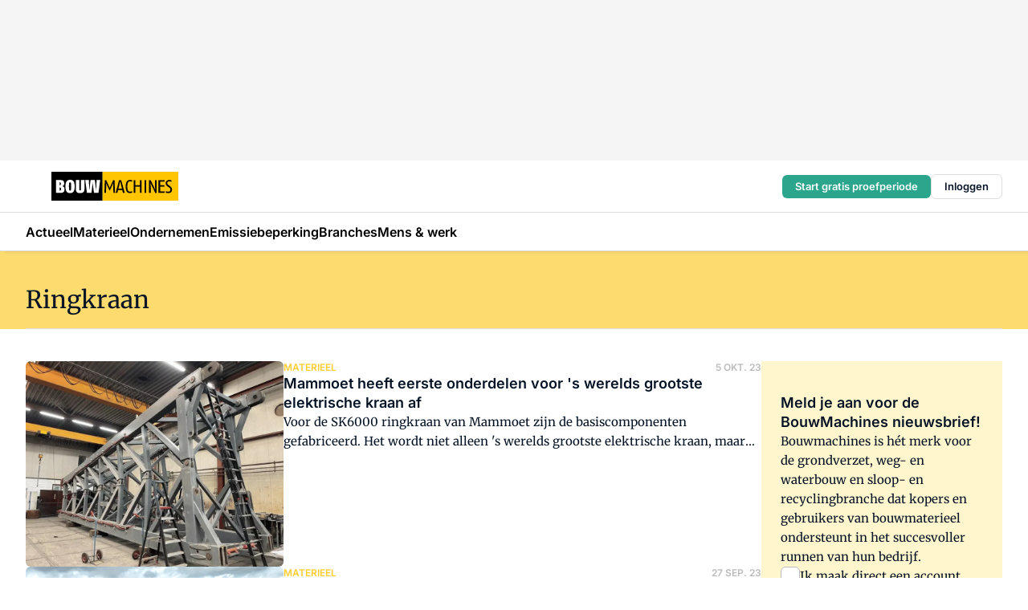

--- FILE ---
content_type: text/html;charset=utf-8
request_url: https://www.bouwmachines.nl/onderwerp/ringkraan
body_size: 211559
content:
<!DOCTYPE html><html  lang="nl"><head><meta charset="utf-8"><meta name="viewport" content="width=device-width, initial-scale=1"><title>Alles over Ringkraan</title><link rel="preconnect" href="https://vmn-bouwmachines.imgix.net"><script data-vendor="c:salesfeed-TUB6ETxE" async src="https://vmnbouwmachines.strategy3talk.nl/" type="didomi/javascript"></script><style>:root .bouwmachines {--logo-sm-height:3rem;
--logo-sm-width:13.2rem;
--logo-sm-top-offset:0;
--logo-md-height:3.6rem;
--logo-md-width:15.8rem;
--logo-md-top-offset:0;
--primary-color:#fecd2f;
--primary-color-dark:#061426;
--secondary-color:#fddb6f;
--secondary-color-medium:#fff6ce;
--secondary-color-light:#fffdf2;
--label-font:'merriweather', sans-serif;
--label-theme-font:'merriweather', sans-serif;
--white-color:#fff;
--black-color:#000;
--grey-color:#838993;
--text-color:var(--primary-color-dark);
--error-color:#e63900;
--warning-color:#e6ac00;
--success-color:#18ad8d;
--article-anchor-color:var(--primary-color);
--alt-color:var(--secondary-color);
--alt-color-medium:var(--secondary-color-medium);
--alt-color-light:var(--secondary-color-light);
--bundle-highlighted-background-color:var(--secondary-color);
--bundle-highlighted-text-color:var(--primary-color-dark);
--bundle-highlighted-line-color:var(--secondary-color-medium);
--notification-bg-color:rgba(212, 237, 218, 0.94);
--notification-text-color:var(--primary-color-dark);
--notification-link-color:var(--primary-color-dark);
--notification-link-hover-color:var(--primary-color-dark);
--notification-icon-color:var(--primary-color-dark);
--notification-border:0px solid var(--primary-color);}</style><style>:root {
     --adslot-top--small: 15rem;
     --adslot-top--medium: 20rem;
     --adslot-top--large: 20rem;
    }</style><style>.grid[data-v-73a357e0]{display:flex;flex-direction:column}.grid[data-v-73a357e0]>*{margin-top:var(--spacing-5)}.grid>.gapless-bottom[data-v-73a357e0]+*,.grid>.gapless-top[data-v-73a357e0],.grid[data-v-73a357e0]>:first-child{margin-top:0}</style><style>.row-wrapper.sticky[data-v-6bea25a5]{position:sticky;top:0;z-index:var(--level-1-index)}.row-wrapper.padding[data-v-6bea25a5],.row-wrapper.padding_bottom[data-v-6bea25a5],.row-wrapper.padding_inset[data-v-6bea25a5]{padding-bottom:var(--spacing-5)}.row-wrapper.padding[data-v-6bea25a5],.row-wrapper.padding_inset[data-v-6bea25a5],.row-wrapper.padding_top[data-v-6bea25a5]{padding-top:var(--spacing-5)}.row-wrapper.padding_inset[data-v-6bea25a5]{padding-left:var(--spacing-3);padding-right:var(--spacing-3)}@media(min-width:1280px){.row-wrapper.padding_inset[data-v-6bea25a5]{padding-left:var(--spacing-5);padding-right:var(--spacing-5)}}.row-wrapper.section_header[data-v-6bea25a5]{margin-bottom:calc((var(--spacing-5) - var(--spacing-4))*-1)}.row[data-v-6bea25a5]{--gap:3.2rem;display:flex;flex-direction:column;gap:var(--gap);width:100%}.row.reverse[data-v-6bea25a5]{flex-direction:column-reverse}@media(min-width:766px){.row[data-v-6bea25a5],.row.reverse[data-v-6bea25a5]{flex-direction:row}}.row .column[data-v-6bea25a5]:empty{display:none}@media(min-width:766px){.row .column.ad[data-v-6bea25a5]{flex-shrink:0;width:30rem}.row .column.article[data-v-6bea25a5]{margin-right:calc(11.5rem - var(--gap));width:59.2rem}.row .column.article[data-v-6bea25a5]:not(:only-child){margin-left:auto}}.row .column.hero[data-v-6bea25a5]{background-color:var(--neutral-color-1);margin-top:-15rem;padding:var(--spacing-4) var(--spacing-4) 0 var(--spacing-4);z-index:2}@media(min-width:766px){.row .column.hero[data-v-6bea25a5]{padding:calc(var(--spacing-3)*2) var(--spacing-7) 0 var(--spacing-7)}}@media(max-width:766px){.row .column[data-v-6bea25a5]{width:100%!important}}@media(min-width:766px){.row .column.article+.column.ad[data-v-6bea25a5]:empty{display:flex}}.row[data-v-6bea25a5]:has(.column:only-child):has(.hero){flex-direction:row}@media(max-width:766px){.row[data-v-6bea25a5]:has(.column:nth-child(2)):has(.hero){height:auto!important}}.row[data-v-6bea25a5]:has(.column:nth-child(n+3)):has([type=article_highlight]){flex-direction:column}@media(max-width:1280px){.row:has(.column:nth-child(n+3)):has([type=article_highlight]) .column[data-v-6bea25a5]{width:100%!important}}@media(max-width:1280px)and (min-width:766px){.row:has(.column:nth-child(n+3)):has([type=article_highlight]) .column[data-v-6bea25a5]:is(:nth-child(2),:nth-child(3)){width:calc(50% - 1.6rem)!important}}@media(max-width:1280px){.row[data-v-6bea25a5]:has(.column:nth-child(n+3)):has([type=article_highlight]) .component[type=article_highlight]{max-height:100%}}@media(min-width:766px){.row[data-v-6bea25a5]:has(.column:nth-child(n+3)):has([type=article_highlight]){flex-direction:row;flex-wrap:wrap;justify-content:space-between}}@media(min-width:1280px){.row[data-v-6bea25a5]:has(.column:nth-child(n+3)):has([type=article_highlight]){flex-wrap:nowrap;justify-content:unset}}section[data-v-6bea25a5]:not(:has(.row>.column:not(:empty))){display:none}</style><style>.column.article .image-block,.column.article .paywall .cta-block,.column.article .registration-block{padding-left:var(--spacing-5);padding-right:var(--spacing-5)}</style><style>.column[data-v-e27f241f]{display:flex;flex-direction:column}.column>.component[data-v-e27f241f]:not(:first-child){margin-top:var(--spacing-5)}.column>.component:not(:first-child)[type=article_author_dates][data-v-e27f241f],.column>.component:not(:first-child)[type=article_authors][data-v-e27f241f],.column>.component:not(:first-child)[type=article_dates][data-v-e27f241f],.column>.component:not(:first-child)[type=article_intro][data-v-e27f241f],.column>.component:not(:first-child)[type=article_toc_desktop][data-v-e27f241f]{margin-top:var(--spacing-2)}</style><style>.ad-slot-top[data-v-478f03bd]{background-color:var(--neutral-color-2);display:flex;justify-content:center;min-height:var(--adslot-top--small);padding:.75rem 0}@media(min-width:480px){.ad-slot-top[data-v-478f03bd]{min-height:var(--adslot-top--medium)}}@media(min-width:960px){.ad-slot-top[data-v-478f03bd]{min-height:var(--adslot-top--large)}}.hidden[data-v-478f03bd]{display:none}</style><style>[id^=div-gpt-ad][data-v-edcc89be]{align-items:center;display:flex;justify-content:center}[id^=div-gpt-ad][data-v-edcc89be]:empty{display:none}[section=full_width_ad][data-v-edcc89be]{background-color:var(--neutral-color-2);padding:1.6rem 0;position:relative}[section=full_width_ad][data-v-edcc89be]:before{background-color:inherit;content:"";height:100%;margin-right:-50vw;position:absolute;right:51%;top:0;width:150vw;z-index:-1}</style><style>.app-menu-wrapper[data-v-89194ed1]{width:100%}.app-menu[data-v-89194ed1]{z-index:var(--level-1-index)}.app-menu.open .search-bar[data-v-89194ed1]{display:none}.app-menu.fixed[data-v-89194ed1]{max-height:var(--spacing-6)}.menu-bar[data-v-89194ed1]{align-items:center;display:flex;height:4.8rem}.menu-bar.hidden[data-v-89194ed1]{display:none}.menu-bar .container[data-v-89194ed1]{height:100%}nav[data-v-89194ed1]{align-items:center;display:flex;gap:var(--spacing-2);justify-content:space-between}.search[data-v-89194ed1]{margin-left:var(--spacing-3)}.search svg[data-v-89194ed1]{display:block;height:var(--spacing-4);width:var(--spacing-4)}.search-bar[data-v-89194ed1]{display:none}.search-bar.open[data-v-89194ed1]{display:block;flex:1;margin-left:var(--spacing-3)}@media(min-width:960px){.search-bar.open[data-v-89194ed1]{flex:unset;margin-left:0}}.nav-main[data-v-89194ed1]{display:flex;flex-grow:1;opacity:1;overflow:hidden;transition:opacity 125ms ease-in;visibility:visible}.nav-main.open[data-v-89194ed1]{display:none}@media(min-width:960px){.nav-main[data-v-89194ed1]{overflow:visible}}</style><style>.top-bar[data-v-9e4a1bec]{align-items:center;display:flex;height:auto;justify-content:flex-end;padding-bottom:var(--spacing-1);padding-top:var(--spacing-1);position:relative;z-index:var(--level-2-index)}@media(min-width:960px){.top-bar[data-v-9e4a1bec]{padding-bottom:var(--spacing-2);padding-top:var(--spacing-2)}}.top-bar .app-menu[data-v-9e4a1bec]{align-items:center;display:flex;flex:1;gap:var(--spacing-3);justify-content:flex-end;list-style-type:none;margin:0;padding:0;z-index:1}@media(min-width:960px){.top-bar .app-menu[data-v-9e4a1bec]{height:var(--spacing-5);justify-content:space-between}}.top-bar .app-menu .logo-well[data-v-9e4a1bec]{align-items:center;display:flex;gap:var(--spacing-3);margin-right:auto}.top-bar .app-menu button[data-v-9e4a1bec]{align-items:center;background:none;border:none;cursor:pointer;display:flex;height:var(--spacing-5);padding:0;width:3.2rem}@media(min-width:1280px){.top-bar .app-menu button[data-v-9e4a1bec]{display:none}.top-bar .app-menu button.foldout[data-v-9e4a1bec]{display:flex}}.top-bar .app-menu .actions-wrapper[data-v-9e4a1bec]{display:flex;gap:var(--spacing-3);justify-content:flex-end;padding:0}.top-bar .app-menu .actions-wrapper li[data-v-9e4a1bec]{align-items:center;display:flex}.top-bar .app-menu .actions-wrapper li[data-v-9e4a1bec]:empty{display:none}.top-bar .app-menu .languages[data-v-9e4a1bec] a{text-decoration:none;text-transform:uppercase}.top-bar .app-menu .languages[data-v-9e4a1bec] a.active{font-weight:600}.top-bar .app-menu .languages[data-v-9e4a1bec] li:last-child{border-left:2px solid var(--neutral-color-0);margin-left:var(--spacing-1);padding-left:var(--spacing-1)}</style><style>a[data-v-257cf6b6]{align-items:center;cursor:pointer;display:flex}img[data-v-257cf6b6]{height:var(--logo-sm-height);margin-top:var(--logo-sm-top-offset);width:var(--logo-sm-width)}@media(min-width:1280px){img[data-v-257cf6b6]{height:var(--logo-md-height);margin-top:var(--logo-md-top-offset);width:var(--logo-md-width)}}</style><style>.nav-main[data-v-8a1cb5e3]{height:100%;position:relative}.nav-main[data-v-8a1cb5e3]:after{background-image:linear-gradient(90deg,#fff0,#fff);bottom:0;content:"";height:100%;opacity:1;pointer-events:none;position:absolute;right:0;top:0;transition:opacity .25s ease;width:var(--spacing-5)}@media(min-width:960px){.nav-main[data-v-8a1cb5e3]:after{content:none}}.nav-main.end[data-v-8a1cb5e3]:after{opacity:0}.nav-main>ul[data-v-8a1cb5e3]{-ms-overflow-style:none;display:flex;gap:var(--spacing-3);height:100%;list-style-type:none;overflow-x:auto;overflow-y:hidden;padding:0;scroll-behavior:smooth;scrollbar-width:none}@media(min-width:960px){.nav-main>ul[data-v-8a1cb5e3]{gap:var(--spacing-4);overflow-x:visible;overflow-y:visible}}@media(min-width:960px){.nav-main>ul>li:focus .dropdown[data-v-8a1cb5e3],.nav-main>ul>li:focus-within .dropdown[data-v-8a1cb5e3],.nav-main>ul>li:hover .dropdown[data-v-8a1cb5e3]{opacity:1;transform:scale(1) translateY(5px);visibility:visible}}.nav-main>ul>li.active a[data-v-8a1cb5e3]{position:relative}.nav-main>ul>li.active a[data-v-8a1cb5e3]:after{background:var(--active-menu,var(--primary-color));bottom:0;content:"";height:3px;position:absolute;width:100%}</style><style>span[data-v-70aa4d73]{cursor:pointer}a[data-v-70aa4d73],span[data-v-70aa4d73]{align-items:center;color:var(--black-color);display:flex;flex-shrink:0;font-family:var(--text-menu-font-family);font-size:var(--text-menu-sm-font-size);font-weight:var(--text-menu-font-weight);gap:var(--spacing-default);height:100%;position:relative;text-decoration:none;white-space:nowrap;word-break:keep-all}@media(min-width:1280px){a[data-v-70aa4d73],span[data-v-70aa4d73]{font-size:var(--text-menu-md-font-size)}}a .icon[data-v-70aa4d73],span .icon[data-v-70aa4d73]{display:none}@media(min-width:766px){a .icon[data-v-70aa4d73],span .icon[data-v-70aa4d73]{display:block}}.badge[data-v-70aa4d73]{background-color:var(--primary-color);border-radius:var(--border-radius-round);color:var(--neutral-color-1);font-family:var(--local-font-family,var(--text-tag-font-family));font-size:var(--local-font-size,var(--text-tag-sm-font-size));font-weight:var(--local-font-weight,var(--text-tag-font-weight));height:var(--spacing-3);line-height:var(--local-line-height,var(--text-tag-sm-line-height));position:absolute;right:calc(var(--spacing-2)*-1);text-align:center;text-transform:uppercase;top:0;width:var(--spacing-3)}@media(min-width:1280px){.badge[data-v-70aa4d73]{font-size:var(--local-font-size,var(--text-tag-md-font-size));font-weight:var(--local-font-weight,var(--text-tag-md-font-weight,var(--text-tag-font-weight)));line-height:var(--local-line-height,var(--text-tag-md-line-height))}}</style><style>.actions[data-v-2d698aca]{align-items:center;display:flex;gap:var(--spacing-1);justify-content:flex-end}.action[data-v-2d698aca],.relative[data-v-2d698aca]{display:flex;position:relative}.action[data-v-2d698aca]{align-items:center;background:none;border:0;color:var(--primary-color-dark);cursor:pointer;height:2.4rem;outline:none;padding:0;text-decoration:none}.action .count[data-v-2d698aca]{align-items:center;color:var(--neutral-color-1);display:flex;font-family:var(--heading-font);font-size:1.2rem;font-weight:600;justify-content:center;line-height:var(--spacing-3)}.action .count[data-v-2d698aca],.action.unread[data-v-2d698aca]:after{background-color:#e2001a;border-radius:var(--border-radius-round);height:1.6rem;left:var(--spacing-3);position:absolute;top:calc(var(--spacing-1)*-1);width:1.6rem}.action.unread[data-v-2d698aca]:after{content:""}.action .indicator[data-v-2d698aca]{align-items:center;background-color:var(--neutral-color-4);border-radius:100%;display:flex;height:var(--spacing-3);left:var(--spacing-3);position:absolute;top:calc(var(--spacing-1)*-1);width:var(--spacing-3)}.action .indicator.authenticated[data-v-2d698aca]{background-color:#0a9e0a}.action .indicator span[data-v-2d698aca]{color:var(--white-color)}.onboarding[data-v-2d698aca],.user_logged_out[data-v-2d698aca]{position:absolute;right:-.5rem;top:4.2rem}@media(min-width:1280px){.onboarding[data-v-2d698aca],.user_logged_out[data-v-2d698aca]{right:-4rem}}@media(min-width:480px){.user_logged_in[data-v-2d698aca]{left:unset;position:absolute;right:-.5rem;top:4.2rem}}@media(min-width:480px)and (min-width:1280px){.user_logged_in[data-v-2d698aca]{right:-4rem}}.onboarding[data-v-2d698aca]{right:-4.5rem}@media(min-width:1280px){.onboarding[data-v-2d698aca]{right:-4rem}}.dropdown-enter-active[data-v-2d698aca]{transition:all .1s ease-out}.dropdown-leave-active[data-v-2d698aca]{transition:all 75ms ease-in}.dropdown-enter-from[data-v-2d698aca],.dropdown-leave-to[data-v-2d698aca]{opacity:0;transform:scale(.95) translateY(-5px)}.dropdown-enter-to[data-v-2d698aca],.dropdown-leave-from[data-v-2d698aca]{opacity:1;transform:scale(1) translateY(0)}</style><style>.app-menu-user-logged-out[data-v-89d7b9b6]{background-color:var(--neutral-color-1);border-radius:var(--border-radius);box-shadow:0 0 10px 5px #0000001a;width:30rem;z-index:var(--level-2-index)}.app-menu-user-logged-out[data-v-89d7b9b6]:before{background-color:var(--neutral-color-1);content:"";height:2rem;position:absolute;right:1.2rem;top:-1rem;transform:rotate(45deg);width:2rem}@media(min-width:1280px){.app-menu-user-logged-out[data-v-89d7b9b6]:before{right:4.7rem}}.app-menu-user-logged-out .close[data-v-89d7b9b6]{all:unset;align-self:flex-end;cursor:pointer;position:absolute;right:var(--spacing-2);top:var(--spacing-2);z-index:1}.app-menu-user-logged-out .close+li[data-v-89d7b9b6]{border-top:none;margin-top:0}.app-menu-user-logged-out ul[data-v-89d7b9b6]{display:flex;flex-direction:column;list-style-type:none;padding:var(--spacing-1) 0}.app-menu-user-logged-out ul>li[data-v-89d7b9b6]{border-top:1px solid var(--border-color);padding:var(--spacing-1) var(--spacing-4);position:relative}.app-menu-user-logged-out ul>li[data-v-89d7b9b6]:first-of-type{padding-right:var(--spacing-5)}.app-menu-user-logged-out ul>li+li.remove-border[data-v-89d7b9b6],.app-menu-user-logged-out ul>li.remove-border+li[data-v-89d7b9b6],.app-menu-user-logged-out ul>li[data-v-89d7b9b6]:first-child{border-top:none;margin-top:0}.app-menu-user-logged-out ul>li[data-v-89d7b9b6]:empty{display:none}.app-menu-user-logged-out ul>li p[data-v-89d7b9b6],.app-menu-user-logged-out ul>li span[data-v-89d7b9b6]:not(.icon){display:inline-block;font-family:var(--local-font-family,var(--text-body-font-family));font-size:var(--local-font-size,var(--text-body-sm-font-size));font-weight:var(--local-font-weight,var(--text-body-font-weight));line-height:var(--local-line-height,var(--text-body-sm-line-height));overflow:hidden;text-overflow:ellipsis;width:100%}@media(min-width:1280px){.app-menu-user-logged-out ul>li p[data-v-89d7b9b6],.app-menu-user-logged-out ul>li span[data-v-89d7b9b6]:not(.icon){font-size:var(--local-font-size,var(--text-body-md-font-size));font-weight:var(--local-font-weight,var(--text-body-md-font-weight,var(--text-body-font-weight)));line-height:var(--local-line-height,var(--text-body-md-line-height))}}.app-menu-user-logged-out ul>li.highlight[data-v-89d7b9b6]{animation:shadow-pulse-89d7b9b6 .5s infinite alternate}.app-menu-user-logged-out ul>li.highlight+li[data-v-89d7b9b6]{border-top:none}.app-menu-user-logged-out ul>li .link[data-v-89d7b9b6]{all:unset;align-items:center;cursor:pointer;display:flex;font-family:var(--local-font-family,var(--text-body-font-family));font-size:var(--local-font-size,var(--text-body-sm-font-size));font-weight:var(--local-font-weight,var(--text-body-font-weight));justify-content:space-between;line-height:var(--local-line-height,var(--text-body-sm-line-height));-webkit-text-decoration:solid underline transparent 1px;text-decoration:solid underline transparent 1px;text-underline-offset:var(--spacing-default);transition:color var(--transition-speed),text-decoration-color var(--transition-speed);vertical-align:text-top}@media(min-width:1280px){.app-menu-user-logged-out ul>li .link[data-v-89d7b9b6]{font-size:var(--local-font-size,var(--text-body-md-font-size));font-weight:var(--local-font-weight,var(--text-body-md-font-weight,var(--text-body-font-weight)));line-height:var(--local-line-height,var(--text-body-md-line-height))}}.app-menu-user-logged-out ul>li .link[data-v-89d7b9b6]:hover{text-decoration-color:#000}.app-menu-user-logged-out ul>li .link.small[data-v-89d7b9b6]{font-family:var(--local-font-family,var(--text-note-font-family));font-size:var(--local-font-size,var(--text-note-sm-font-size));font-weight:var(--local-font-weight,var(--text-note-font-weight));line-height:var(--local-line-height,var(--text-note-sm-line-height));margin-bottom:var(--spacing-2);margin-top:.4rem;text-decoration:underline}.app-menu-user-logged-out ul>li .link.small[data-v-89d7b9b6]:hover{text-decoration-color:transparent}@media(min-width:1280px){.app-menu-user-logged-out ul>li .link.small[data-v-89d7b9b6]{font-size:var(--local-font-size,var(--text-note-md-font-size));font-weight:var(--local-font-weight,var(--text-note-md-font-weight,var(--text-note-font-weight)));line-height:var(--local-line-height,var(--text-note-md-line-height))}}.app-menu-user-logged-out ul>li .toggle[data-v-89d7b9b6]{align-items:center;display:flex;font-family:var(--local-font-family,var(--text-body-font-family));font-size:var(--local-font-size,var(--text-body-sm-font-size));font-weight:var(--local-font-weight,var(--text-body-font-weight));gap:var(--spacing-1);justify-content:space-between;line-height:var(--local-line-height,var(--text-body-sm-line-height))}@media(min-width:1280px){.app-menu-user-logged-out ul>li .toggle[data-v-89d7b9b6]{font-size:var(--local-font-size,var(--text-body-md-font-size));font-weight:var(--local-font-weight,var(--text-body-md-font-weight,var(--text-body-font-weight)));line-height:var(--local-line-height,var(--text-body-md-line-height))}}.app-menu-user-logged-out ul>li .toggle .icon[data-v-89d7b9b6]{flex-shrink:0;margin-left:auto}@keyframes shadow-pulse-89d7b9b6{0%{box-shadow:var(--primary-color) 0 0 3px 2px}to{box-shadow:var(--primary-color) 0 0 6px 2px}}</style><style>.header-title[data-v-8438383f]{display:flex;gap:var(--spacing-1);padding-top:var(--spacing-5)}.header-title.line[data-v-8438383f]{border-bottom:1px solid var(--neutral-color-3);padding-bottom:var(--spacing-3)}</style><style>.h1[data-v-8c79387e]{font-family:var(--local-font-family,var(--text-h1-font-family));font-size:var(--local-font-size,var(--text-h1-sm-font-size));font-weight:var(--local-font-weight,var(--text-h1-font-weight));line-height:var(--local-line-height,var(--text-h1-sm-line-height))}@media(min-width:1280px){.h1[data-v-8c79387e]{font-size:var(--local-font-size,var(--text-h1-md-font-size));font-weight:var(--local-font-weight,var(--text-h1-md-font-weight,var(--text-h1-font-weight)));line-height:var(--local-line-height,var(--text-h1-md-line-height))}}.h2[data-v-8c79387e]{font-family:var(--local-font-family,var(--text-h2-font-family));font-size:var(--local-font-size,var(--text-h2-sm-font-size));font-weight:var(--local-font-weight,var(--text-h2-font-weight));line-height:var(--local-line-height,var(--text-h2-sm-line-height))}@media(min-width:1280px){.h2[data-v-8c79387e]{font-size:var(--local-font-size,var(--text-h2-md-font-size));font-weight:var(--local-font-weight,var(--text-h2-md-font-weight,var(--text-h2-font-weight)));line-height:var(--local-line-height,var(--text-h2-md-line-height))}}.h3[data-v-8c79387e]{font-family:var(--local-font-family,var(--text-h3-font-family));font-size:var(--local-font-size,var(--text-h3-sm-font-size));font-weight:var(--local-font-weight,var(--text-h3-font-weight));line-height:var(--local-line-height,var(--text-h3-sm-line-height))}@media(min-width:1280px){.h3[data-v-8c79387e]{font-size:var(--local-font-size,var(--text-h3-md-font-size));font-weight:var(--local-font-weight,var(--text-h3-md-font-weight,var(--text-h3-font-weight)));line-height:var(--local-line-height,var(--text-h3-md-line-height))}}.h4[data-v-8c79387e]{font-family:var(--local-font-family,var(--text-h4-font-family));font-size:var(--local-font-size,var(--text-h4-sm-font-size));font-weight:var(--local-font-weight,var(--text-h4-font-weight));line-height:var(--local-line-height,var(--text-h4-sm-line-height))}@media(min-width:1280px){.h4[data-v-8c79387e]{font-size:var(--local-font-size,var(--text-h4-md-font-size));font-weight:var(--local-font-weight,var(--text-h4-md-font-weight,var(--text-h4-font-weight)));line-height:var(--local-line-height,var(--text-h4-md-line-height))}}.hero[data-v-8c79387e]{font-family:var(--local-font-family,var(--text-hero-font-family));font-size:var(--local-font-size,var(--text-hero-sm-font-size));font-weight:var(--local-font-weight,var(--text-hero-font-weight));line-height:var(--local-line-height,var(--text-hero-sm-line-height))}@media(min-width:1280px){.hero[data-v-8c79387e]{font-size:var(--local-font-size,var(--text-hero-md-font-size));font-weight:var(--local-font-weight,var(--text-hero-md-font-weight,var(--text-hero-font-weight)));line-height:var(--local-line-height,var(--text-hero-md-line-height))}}.section-title[data-v-8c79387e]{font-family:var(--local-font-family,var(--text-section-title-font-family));font-size:var(--local-font-size,var(--text-section-title-sm-font-size));font-weight:var(--local-font-weight,var(--text-section-title-font-weight));line-height:var(--local-line-height,var(--text-section-title-sm-line-height))}@media(min-width:1280px){.section-title[data-v-8c79387e]{font-size:var(--local-font-size,var(--text-section-title-md-font-size));font-weight:var(--local-font-weight,var(--text-section-title-md-font-weight,var(--text-section-title-font-weight)));line-height:var(--local-line-height,var(--text-section-title-md-line-height))}}</style><style>.list-paginated[data-v-37bcec61],ul[data-v-37bcec61]{display:flex;flex-direction:column;gap:var(--spacing-4)}@media(min-width:960px){.list-paginated[data-v-37bcec61],ul[data-v-37bcec61]{gap:var(--spacing-5)}}.border[data-v-37bcec61]{border-bottom:1px solid var(--neutral-color-3);padding-bottom:2.5rem}@media(min-width:960px){.border[data-v-37bcec61]{border-bottom:0;padding-bottom:0}}ul[data-v-37bcec61]{list-style-type:none;margin:0;padding:0}</style><style>.subscribe[data-v-1205ce79]{container-type:inline-size}.subscribe.hidden[data-v-1205ce79]{display:none}.flex[data-v-1205ce79]{display:flex;flex-direction:column;gap:var(--spacing-4)}.flex.has-background-color[data-v-1205ce79]{padding:var(--spacing-5) var(--spacing-4)}.full_width .flex[data-v-1205ce79]{padding:var(--spacing-5) var(--spacing-3)}@media(min-width:1024px){.full_width .flex[data-v-1205ce79]{padding:var(--spacing-5) 0}}.content[data-v-1205ce79]{display:flex;flex-direction:column;gap:var(--spacing-2);justify-content:center}@media(min-width:766px){.content[data-v-1205ce79]{padding-right:0}}.image[data-v-1205ce79]{display:none}h2[data-v-1205ce79]{font-family:var(--local-font-family,var(--text-h3-font-family));font-size:var(--local-font-size,var(--text-h3-sm-font-size));font-weight:var(--local-font-weight,var(--text-h3-font-weight));line-height:var(--local-line-height,var(--text-h3-sm-line-height));text-wrap:balance}@media(min-width:1280px){h2[data-v-1205ce79]{font-size:var(--local-font-size,var(--text-h3-md-font-size));font-weight:var(--local-font-weight,var(--text-h3-md-font-weight,var(--text-h3-font-weight)));line-height:var(--local-line-height,var(--text-h3-md-line-height))}}.body-text[data-v-1205ce79]{font-family:var(--local-font-family,var(--text-body-font-family));font-size:var(--local-font-size,var(--text-body-sm-font-size));font-weight:var(--local-font-weight,var(--text-body-font-weight));line-height:var(--local-line-height,var(--text-body-sm-line-height))}@media(min-width:1280px){.body-text[data-v-1205ce79]{font-size:var(--local-font-size,var(--text-body-md-font-size));font-weight:var(--local-font-weight,var(--text-body-md-font-weight,var(--text-body-font-weight)));line-height:var(--local-line-height,var(--text-body-md-line-height))}}form[data-v-1205ce79]{display:flex;flex-direction:column;gap:var(--spacing-2);margin-top:var(--spacing-1)}form input[data-v-1205ce79]{background-color:var(--neutral-color-1);border:1px solid var(--neutral-color-0);border-radius:var(--border-radius);display:flex;font-size:1.6rem;height:var(--spacing-5);padding:var(--spacing-2) var(--spacing-3)}form input[data-v-1205ce79]::-moz-placeholder{color:var(--neutral-color-0);font-family:var(--local-font-family,var(--text-note-font-family));font-size:var(--local-font-size,var(--text-note-sm-font-size));font-weight:var(--local-font-weight,var(--text-note-font-weight));line-height:var(--local-line-height,var(--text-note-sm-line-height));opacity:.5}form input[data-v-1205ce79]::placeholder{color:var(--neutral-color-0);font-family:var(--local-font-family,var(--text-note-font-family));font-size:var(--local-font-size,var(--text-note-sm-font-size));font-weight:var(--local-font-weight,var(--text-note-font-weight));line-height:var(--local-line-height,var(--text-note-sm-line-height));opacity:.5}@media(min-width:1280px){form input[data-v-1205ce79]::-moz-placeholder{font-size:var(--local-font-size,var(--text-note-md-font-size));font-weight:var(--local-font-weight,var(--text-note-md-font-weight,var(--text-note-font-weight)));line-height:var(--local-line-height,var(--text-note-md-line-height))}form input[data-v-1205ce79]::placeholder{font-size:var(--local-font-size,var(--text-note-md-font-size));font-weight:var(--local-font-weight,var(--text-note-md-font-weight,var(--text-note-font-weight)));line-height:var(--local-line-height,var(--text-note-md-line-height))}}button[data-v-1205ce79]{border-radius:var(--border-radius);height:var(--spacing-5)}@container (min-width: 45rem){.flex[data-v-1205ce79]{background-color:inherit;padding-left:0;padding-right:0}.flex[data-v-1205ce79],form[data-v-1205ce79]{flex-direction:row}form[data-v-1205ce79]{flex-wrap:wrap;gap:var(--spacing-1)}input[data-v-1205ce79]{flex-grow:1}.image[data-v-1205ce79]{align-self:center;align-self:flex-end;display:flex;flex-shrink:0;height:22rem;margin-bottom:calc(var(--spacing-5)*-1);width:17rem}.image[data-v-1205ce79] img{height:100%;width:100%}}</style><style>.checkbox[data-v-c73e851d]{display:flex;flex-direction:column;gap:var(--spacing-default)}.checkbox .checkbox-wrapper[data-v-c73e851d]{display:flex;gap:var(--spacing-2);position:relative}.checkbox .checkbox-wrapper .icon[data-v-c73e851d]{color:var(--neutral-color-1);pointer-events:none;position:absolute}.checkbox .checkbox-wrapper input[data-v-c73e851d]{-webkit-appearance:none;-moz-appearance:none;appearance:none;background-color:var(--neutral-color-1);border:.5px solid var(--neutral-color-4);border-radius:var(--border-radius);cursor:pointer;flex-shrink:0;height:var(--spacing-4);width:var(--spacing-4)}.checkbox .checkbox-wrapper input[data-v-c73e851d]:checked{background-color:var(--primary-color-dark)}.checkbox .checkbox-wrapper label[data-v-c73e851d]{font-family:var(--local-font-family,var(--text-body-font-family));font-size:var(--local-font-size,var(--text-body-sm-font-size));font-weight:var(--local-font-weight,var(--text-body-font-weight));line-height:var(--local-line-height,var(--text-body-sm-line-height))}@media(min-width:1280px){.checkbox .checkbox-wrapper label[data-v-c73e851d]{font-size:var(--local-font-size,var(--text-body-md-font-size));font-weight:var(--local-font-weight,var(--text-body-md-font-weight,var(--text-body-font-weight)));line-height:var(--local-line-height,var(--text-body-md-line-height))}}.checkbox .error[data-v-c73e851d]{color:var(--error-color);display:block;font-size:1.2rem;font-weight:600;padding-left:3.5rem}</style><style>p.incorrect-user[data-v-0b13daa4]{overflow:hidden;word-wrap:break-word;width:100%}p.incorrect-user button[data-v-0b13daa4],p.incorrect-user span[data-v-0b13daa4]{display:inline;font-family:var(--local-font-family,var(--text-note-font-family));font-size:var(--local-font-size,var(--text-note-sm-font-size));font-weight:var(--local-font-weight,var(--text-note-font-weight));line-height:var(--local-line-height,var(--text-note-sm-line-height))}@media(min-width:1280px){p.incorrect-user button[data-v-0b13daa4],p.incorrect-user span[data-v-0b13daa4]{font-size:var(--local-font-size,var(--text-note-md-font-size));font-weight:var(--local-font-weight,var(--text-note-md-font-weight,var(--text-note-font-weight)));line-height:var(--local-line-height,var(--text-note-md-line-height))}}p.incorrect-user:has(.user):has(button) .divider[data-v-0b13daa4]{display:inline}p.incorrect-user .divider[data-v-0b13daa4]{display:none}p.incorrect-user button[data-v-0b13daa4]{-webkit-appearance:none;-moz-appearance:none;appearance:none;background:none;border:none;cursor:pointer;font-weight:600;margin:0;padding:0;text-align:left;text-decoration:underline;width:auto}p.incorrect-user button[data-v-0b13daa4]:hover{text-decoration:none}</style><style>img[data-v-5c1dc002]{border-radius:var(--border-radius);height:var(--spacing-6);width:var(--spacing-6)}h2[data-v-5c1dc002]{font-family:var(--local-font-family,var(--text-intro-font-family));font-size:var(--local-font-size,var(--text-intro-sm-font-size));font-weight:var(--local-font-weight,var(--text-intro-font-weight));line-height:var(--local-line-height,var(--text-intro-sm-line-height))}@media(min-width:1280px){h2[data-v-5c1dc002]{font-size:var(--local-font-size,var(--text-intro-md-font-size));font-weight:var(--local-font-weight,var(--text-intro-md-font-weight,var(--text-intro-font-weight)));line-height:var(--local-line-height,var(--text-intro-md-line-height))}}ol[data-v-5c1dc002]{background-color:var(--neutral-color-2);border-radius:var(--border-radius);display:flex;flex-direction:column;gap:var(--spacing-3);list-style-type:none;padding:var(--spacing-4)}ol li[data-v-5c1dc002]{border-bottom:1px solid var(--neutral-color-4);padding-bottom:var(--spacing-3)}ol li[data-v-5c1dc002]:last-child{border-bottom:none}ol a[data-v-5c1dc002]{display:flex;gap:var(--spacing-default);justify-content:space-between;text-decoration:none}ol a h3[data-v-5c1dc002]{text-decoration-color:transparent}ol a:hover h3[data-v-5c1dc002]{text-decoration:underline;text-decoration-color:var(--neutral-color-0);text-underline-offset:var(--spacing-default);transition:-webkit-text-decoration var(--transition-speed) ease;transition:text-decoration var(--transition-speed) ease;transition:text-decoration var(--transition-speed) ease,-webkit-text-decoration var(--transition-speed) ease}.text[data-v-5c1dc002]{display:flex;flex-direction:column;gap:var(--spacing-default)}.text p[data-v-5c1dc002]{color:var(--primary-color);font-family:var(--local-font-family,var(--text-tag-font-family));font-size:var(--local-font-size,var(--text-tag-sm-font-size));font-weight:var(--local-font-weight,var(--text-tag-font-weight));line-height:var(--local-line-height,var(--text-tag-sm-line-height));text-transform:uppercase}@media(min-width:1280px){.text p[data-v-5c1dc002]{font-size:var(--local-font-size,var(--text-tag-md-font-size));font-weight:var(--local-font-weight,var(--text-tag-md-font-weight,var(--text-tag-font-weight)));line-height:var(--local-line-height,var(--text-tag-md-line-height))}}.text h3[data-v-5c1dc002]{font-family:var(--local-font-family,var(--text-h4-font-family));font-size:var(--local-font-size,var(--text-h4-sm-font-size));font-weight:var(--local-font-weight,var(--text-h4-font-weight));line-height:var(--local-line-height,var(--text-h4-sm-line-height))}@media(min-width:1280px){.text h3[data-v-5c1dc002]{font-size:var(--local-font-size,var(--text-h4-md-font-size));font-weight:var(--local-font-weight,var(--text-h4-md-font-weight,var(--text-h4-font-weight)));line-height:var(--local-line-height,var(--text-h4-md-line-height))}}.more[data-v-5c1dc002]{justify-content:flex-end;margin-top:var(--spacing-3)}</style><style>section[data-v-122b1340]{background-color:#141414}footer[data-v-122b1340]{display:flex;flex-direction:column;gap:3.2rem;padding:var(--spacing-5) var(--spacing-3)}@media(min-width:680px){footer[data-v-122b1340]{flex-direction:row}}@media(min-width:1280px){footer[data-v-122b1340]{padding:var(--spacing-5) 0}}ul[data-v-122b1340]{list-style-type:none;padding:0}li[data-v-122b1340]:empty{display:none}.first-column[data-v-122b1340]{gap:2.4rem}.first-column[data-v-122b1340],.first-column .main[data-v-122b1340]{display:flex;flex-direction:column}.first-column .main[data-v-122b1340]{gap:.6rem;margin-top:0;word-break:break-word}.first-column .main li a[data-v-122b1340]{color:#d0d0d0;font-family:Inter,sans-serif;font-size:2.2rem;font-weight:600;line-height:2.8rem;text-decoration:none}.first-column .main li a[data-v-122b1340]:hover{text-decoration:underline}.first-column .service[data-v-122b1340]{display:flex;flex-direction:column}.first-column .service li a[data-v-122b1340]{color:#d0d0d0;font-family:Inter,sans-serif;font-size:1.4rem;line-height:2.6rem;text-decoration:none}.first-column .service li a[data-v-122b1340]:hover{text-decoration:underline}.columns[data-v-122b1340]{display:flex;flex:1;flex-direction:column;gap:var(--spacing-6)}@media(min-width:680px){.columns[data-v-122b1340]{border-left:1px solid var(--neutral-colors-neutral-color-3,var(--neutral-color-3));flex-direction:row;flex-wrap:wrap;margin-left:var(--spacing-3);padding-left:var(--spacing-6)}}.column[data-v-122b1340]{display:flex;flex:1 1 0;flex-direction:column;gap:2rem}@media(min-width:680px){.column[data-v-122b1340]{gap:3rem}}.column ul[data-v-122b1340]{display:flex;flex-direction:column;gap:1rem;margin-top:1.2rem}.column h3[data-v-122b1340],.column h3 a[data-v-122b1340]{color:#d0d0d0;font-family:var(--local-font-family,var(--text-h4-font-family));font-size:var(--local-font-size,var(--text-h4-sm-font-size));font-weight:var(--local-font-weight,var(--text-h4-font-weight));line-height:var(--local-line-height,var(--text-h4-sm-line-height));text-decoration:none}@media(min-width:1280px){.column h3[data-v-122b1340],.column h3 a[data-v-122b1340]{font-size:var(--local-font-size,var(--text-h4-md-font-size));font-weight:var(--local-font-weight,var(--text-h4-md-font-weight,var(--text-h4-font-weight)));line-height:var(--local-line-height,var(--text-h4-md-line-height))}}.column li a[data-v-122b1340]{color:#d0d0d0;font-family:var(--local-font-family,var(--text-body-font-family));font-size:var(--local-font-size,var(--text-body-sm-font-size));font-weight:var(--local-font-weight,var(--text-body-font-weight));line-height:var(--local-line-height,var(--text-body-sm-line-height));text-decoration:none}@media(min-width:1280px){.column li a[data-v-122b1340]{font-size:var(--local-font-size,var(--text-body-md-font-size));font-weight:var(--local-font-weight,var(--text-body-md-font-weight,var(--text-body-font-weight)));line-height:var(--local-line-height,var(--text-body-md-line-height))}}.column li a[data-v-122b1340]:hover{text-decoration:underline}</style><style>section[data-v-6a424255]{background-color:var(--neutral-color-0);border-top:1px solid var(--neutral-color-4)}footer[data-v-6a424255]{align-items:flex-start;display:flex;flex-direction:column;gap:var(--spacing-4);margin:0 auto;max-width:1216px;padding-bottom:var(--spacing-5);padding-top:var(--spacing-4)}@media(min-width:766px){footer[data-v-6a424255]{align-items:center;flex-direction:row;gap:var(--spacing-5);justify-content:space-between;padding-bottom:var(--spacing-4);padding-top:var(--spacing-4)}}footer[data-v-6a424255] p a{color:var(--secondary-color);-webkit-text-decoration:underline solid var(--neutral-color-4);text-decoration:underline solid var(--neutral-color-4);text-underline-offset:var(--spacing-default);transition:text-decoration-color var(--transition-speed)}footer[data-v-6a424255] p a:hover{text-decoration-color:transparent}figure[data-v-6a424255]{background-image:url(https://n3-cdn.vakmedianet.com/_nuxt/vmn_logo.CyILlyQm.svg);background-repeat:no-repeat;background-size:90px 40px;display:none;flex-shrink:0;height:40px;width:90px}@media(min-width:766px){figure[data-v-6a424255]{display:block}}caption[data-v-6a424255]{display:none}p[data-v-6a424255]{color:var(--secondary-color);flex-grow:1;font-family:var(--local-font-family,var(--text-body-font-family));font-size:var(--local-font-size,var(--text-body-sm-font-size));font-weight:var(--local-font-weight,var(--text-body-font-weight));line-height:var(--local-line-height,var(--text-body-sm-line-height));opacity:.75}@media(min-width:1280px){p[data-v-6a424255]{font-size:var(--local-font-size,var(--text-body-md-font-size));font-weight:var(--local-font-weight,var(--text-body-md-font-weight,var(--text-body-font-weight)));line-height:var(--local-line-height,var(--text-body-md-line-height))}}ul[data-v-6a424255]{display:flex;gap:2rem;list-style-type:none;padding:0}@media(min-width:766px){ul[data-v-6a424255]{margin-left:5rem}}li a[data-v-6a424255]{align-items:center;background:var(--primary-color);border-radius:100%;display:flex;height:3.6rem;justify-content:center;text-decoration:none;width:3.6rem}li a span[data-v-6a424255]{color:var(--white-color)}</style><style>.summary[data-v-f4bcf150]{align-items:flex-start;display:flex;gap:var(--spacing-3);height:100%;text-decoration:none}.summary:hover h2[data-v-f4bcf150]{text-decoration:underline;text-decoration-color:var(--neutral-color-0);text-underline-offset:var(--spacing-default);transition:-webkit-text-decoration var(--transition-speed) ease;transition:text-decoration var(--transition-speed) ease;transition:text-decoration var(--transition-speed) ease,-webkit-text-decoration var(--transition-speed) ease}.summary:hover:not(.highlight) img[data-v-f4bcf150]{transform:scale(1.1)}.summary:hover.highlight[data-v-f4bcf150]{box-shadow:0 2px 8px #0003;transform:translateY(calc(var(--spacing-default)*-1))}.summary.highlight[data-v-f4bcf150]{background-color:var(--white-color);border-radius:var(--border-radius);box-shadow:0 0 5px 1px #0000001a;transform:translateZ(0);transition:transform .3s ease,box-shadow .3s ease;will-change:transform,box-shadow}.summary.highlight .content[data-v-f4bcf150]{padding:var(--spacing-3)}.summary.read h2[data-v-f4bcf150]{opacity:.5}.summary.base\:image-position\:right .content[data-v-f4bcf150]{order:1}.summary.base\:image-position\:right figure[data-v-f4bcf150]{order:2}.summary.base\:hide\:bookmark_image .bookmark_image[data-v-f4bcf150],.summary.base\:hide\:bookmark_meta .bookmark_meta[data-v-f4bcf150],.summary.base\:hide\:bookmark_title .bookmark_title[data-v-f4bcf150],.summary.base\:hide\:description .description[data-v-f4bcf150],.summary.base\:hide\:image figure[data-v-f4bcf150],.summary.base\:hide\:keyword .keyword[data-v-f4bcf150],.summary.base\:hide\:meta .meta[data-v-f4bcf150],.summary.base\:hide\:time .time[data-v-f4bcf150]{display:none}.summary.base\:show\:bookmark_image .bookmark_image[data-v-f4bcf150],.summary.base\:show\:bookmark_meta .bookmark_meta[data-v-f4bcf150],.summary.base\:show\:bookmark_title .bookmark_title[data-v-f4bcf150]{display:flex}.summary.base\:orientation\:horizontal[data-v-f4bcf150]{flex-direction:row}.summary.base\:orientation\:horizontal figure[data-v-f4bcf150]{flex-shrink:0;width:35%}.summary.base\:orientation\:horizontal.highlight figure[data-v-f4bcf150]{border-bottom-right-radius:0;border-top-right-radius:0}.summary.base\:image\:square figure[data-v-f4bcf150]{aspect-ratio:1;height:calc(var(--spacing-5)*2);width:calc(var(--spacing-5)*2)}@media(min-width:960px){.summary.base\:image\:square figure[data-v-f4bcf150]{height:calc(var(--spacing-2) + var(--spacing-7));width:calc(var(--spacing-2) + var(--spacing-7))}}.summary.base\:image\:square img[data-v-f4bcf150]{aspect-ratio:1}.summary.base\:image\:square_small figure[data-v-f4bcf150]{aspect-ratio:1;height:calc(var(--spacing-5)*2);width:calc(var(--spacing-5)*2)}.summary.base\:image\:square_small img[data-v-f4bcf150]{aspect-ratio:1}.summary.base\:orientation\:vertical[data-v-f4bcf150]{flex-direction:column}.summary.base\:orientation\:vertical.highlight figure[data-v-f4bcf150]{border-bottom-left-radius:0;border-bottom-right-radius:0}.summary.base\:orientation\:vertical.highlight .content[data-v-f4bcf150]{padding-top:0}.summary.base\:lines-headline\:1 .headline[data-v-f4bcf150],.summary.base\:lines\:1 .description[data-v-f4bcf150]{-webkit-line-clamp:1;line-clamp:1}.summary.base\:lines-headline\:2 .headline[data-v-f4bcf150],.summary.base\:lines\:2 .description[data-v-f4bcf150]{-webkit-line-clamp:2;line-clamp:2}.summary.base\:lines-headline\:3 .headline[data-v-f4bcf150],.summary.base\:lines\:3 .description[data-v-f4bcf150]{-webkit-line-clamp:3;line-clamp:3}.summary.base\:lines-headline\:4 .headline[data-v-f4bcf150],.summary.base\:lines\:4 .description[data-v-f4bcf150]{-webkit-line-clamp:4;line-clamp:4}.summary.base\:lines-headline\:5 .headline[data-v-f4bcf150],.summary.base\:lines\:5 .description[data-v-f4bcf150]{-webkit-line-clamp:5;line-clamp:5}.summary.base\:lines-headline\:6 .headline[data-v-f4bcf150],.summary.base\:lines\:6 .description[data-v-f4bcf150]{-webkit-line-clamp:6;line-clamp:6}.summary.base\:headline-variant\:h1 .headline[data-v-f4bcf150]{font-family:var(--local-font-family,var(--text-h1-font-family));font-size:var(--local-font-size,var(--text-h1-sm-font-size));font-weight:var(--local-font-weight,var(--text-h1-font-weight));line-height:var(--local-line-height,var(--text-h1-sm-line-height))}@media(min-width:1280px){.summary.base\:headline-variant\:h1 .headline[data-v-f4bcf150]{font-size:var(--local-font-size,var(--text-h1-md-font-size));font-weight:var(--local-font-weight,var(--text-h1-md-font-weight,var(--text-h1-font-weight)));line-height:var(--local-line-height,var(--text-h1-md-line-height))}}.summary.base\:headline-variant\:h2 .headline[data-v-f4bcf150]{font-family:var(--local-font-family,var(--text-h2-font-family));font-size:var(--local-font-size,var(--text-h2-sm-font-size));font-weight:var(--local-font-weight,var(--text-h2-font-weight));line-height:var(--local-line-height,var(--text-h2-sm-line-height))}@media(min-width:1280px){.summary.base\:headline-variant\:h2 .headline[data-v-f4bcf150]{font-size:var(--local-font-size,var(--text-h2-md-font-size));font-weight:var(--local-font-weight,var(--text-h2-md-font-weight,var(--text-h2-font-weight)));line-height:var(--local-line-height,var(--text-h2-md-line-height))}}.summary.base\:headline-variant\:h3 .headline[data-v-f4bcf150]{font-family:var(--local-font-family,var(--text-h3-font-family));font-size:var(--local-font-size,var(--text-h3-sm-font-size));font-weight:var(--local-font-weight,var(--text-h3-font-weight));line-height:var(--local-line-height,var(--text-h3-sm-line-height))}@media(min-width:1280px){.summary.base\:headline-variant\:h3 .headline[data-v-f4bcf150]{font-size:var(--local-font-size,var(--text-h3-md-font-size));font-weight:var(--local-font-weight,var(--text-h3-md-font-weight,var(--text-h3-font-weight)));line-height:var(--local-line-height,var(--text-h3-md-line-height))}}.summary.base\:headline-variant\:h4 .headline[data-v-f4bcf150]{font-family:var(--local-font-family,var(--text-h4-font-family));font-size:var(--local-font-size,var(--text-h4-sm-font-size));font-weight:var(--local-font-weight,var(--text-h4-font-weight));line-height:var(--local-line-height,var(--text-h4-sm-line-height))}@media(min-width:1280px){.summary.base\:headline-variant\:h4 .headline[data-v-f4bcf150]{font-size:var(--local-font-size,var(--text-h4-md-font-size));font-weight:var(--local-font-weight,var(--text-h4-md-font-weight,var(--text-h4-font-weight)));line-height:var(--local-line-height,var(--text-h4-md-line-height))}}.summary.base\:label-position\:content .label-content[data-v-f4bcf150]{display:flex}.summary.base\:label-position\:content .label-image[data-v-f4bcf150],.summary.base\:label-position\:content .label-title[data-v-f4bcf150],.summary.base\:label-position\:image .label-content[data-v-f4bcf150]{display:none}.summary.base\:label-position\:image .label-image[data-v-f4bcf150]{display:flex}.summary.base\:label-position\:image .label-title[data-v-f4bcf150],.summary.base\:label-position\:title .label-content[data-v-f4bcf150],.summary.base\:label-position\:title .label-image[data-v-f4bcf150]{display:none}.summary.base\:label-position\:title .label-title[data-v-f4bcf150]{display:inline-flex}.summary.base\:text-wrap-balance .headline[data-v-f4bcf150]{text-wrap:balance}.summary.base\:text-wrap-auto .headline[data-v-f4bcf150]{text-wrap:auto}@media(min-width:375px){.summary.mobile\:hide\:meta .meta[data-v-f4bcf150]{display:none}.summary.mobile\:show\:meta .meta[data-v-f4bcf150]{display:inherit}.summary.mobile\:hide\:image .image[data-v-f4bcf150]{display:none}.summary.mobile\:show\:image .image[data-v-f4bcf150]{display:inherit}.summary.mobile\:hide\:description .description[data-v-f4bcf150]{display:none}.summary.mobile\:show\:description .description[data-v-f4bcf150]{display:-webkit-box}.summary.mobile\:hide\:time .time[data-v-f4bcf150]{display:none}.summary.mobile\:show\:time .time[data-v-f4bcf150]{display:inherit}.summary.mobile\:hide\:keyword .keyword[data-v-f4bcf150]{display:none}.summary.mobile\:show\:keyword .keyword[data-v-f4bcf150]{display:inherit}.summary.mobile\:hide\:bookmark_meta .bookmark_meta[data-v-f4bcf150]{display:none}.summary.mobile\:show\:bookmark_meta .bookmark_meta[data-v-f4bcf150]{display:inherit}.summary.mobile\:hide\:bookmark_image .bookmark_image[data-v-f4bcf150]{display:none}.summary.mobile\:show\:bookmark_image .bookmark_image[data-v-f4bcf150]{display:inherit}.summary.mobile\:hide\:bookmark_title .bookmark_title[data-v-f4bcf150]{display:none}.summary.mobile\:show\:bookmark_title .bookmark_title[data-v-f4bcf150]{display:inherit}.summary.mobile\:image\:square figure[data-v-f4bcf150]{aspect-ratio:1;flex-shrink:0;height:calc(var(--spacing-5)*2);width:calc(var(--spacing-5)*2)}.summary.mobile\:image\:square img[data-v-f4bcf150]{aspect-ratio:1}.summary.mobile\:orientation\:horizontal[data-v-f4bcf150]{flex-direction:row}.summary.mobile\:orientation\:horizontal figure[data-v-f4bcf150]{flex-shrink:0;height:auto;width:35%}.summary.mobile\:image\:16-9 figure[data-v-f4bcf150]{aspect-ratio:16/9;height:auto}.summary.mobile\:image\:16-9 img[data-v-f4bcf150]{aspect-ratio:16/9}.summary.mobile\:orientation\:vertical[data-v-f4bcf150]{flex-direction:column}.summary.mobile\:orientation\:vertical figure[data-v-f4bcf150]{width:100%}.summary.mobile\:orientation\:vertical.highlight figure[data-v-f4bcf150]{border-bottom-left-radius:0;border-bottom-right-radius:0;border-top-left-radius:var(--border-radius);border-top-right-radius:var(--border-radius)}.summary.mobile\:orientation\:vertical.highlight .content[data-v-f4bcf150]{padding-top:0}.summary.mobile\:image-position\:left figure[data-v-f4bcf150]{order:1}.summary.mobile\:image-position\:left .content[data-v-f4bcf150],.summary.mobile\:image-position\:right figure[data-v-f4bcf150]{order:2}.summary.mobile\:image-position\:right .content[data-v-f4bcf150]{order:1}.summary.mobile\:lines-headline\:1 .headline[data-v-f4bcf150],.summary.mobile\:lines\:1 .description[data-v-f4bcf150]{-webkit-line-clamp:1;line-clamp:1}.summary.mobile\:lines-headline\:2 .headline[data-v-f4bcf150],.summary.mobile\:lines\:2 .description[data-v-f4bcf150]{-webkit-line-clamp:2;line-clamp:2}.summary.mobile\:lines-headline\:3 .headline[data-v-f4bcf150],.summary.mobile\:lines\:3 .description[data-v-f4bcf150]{-webkit-line-clamp:3;line-clamp:3}.summary.mobile\:lines-headline\:4 .headline[data-v-f4bcf150],.summary.mobile\:lines\:4 .description[data-v-f4bcf150]{-webkit-line-clamp:4;line-clamp:4}.summary.mobile\:lines-headline\:5 .headline[data-v-f4bcf150],.summary.mobile\:lines\:5 .description[data-v-f4bcf150]{-webkit-line-clamp:5;line-clamp:5}.summary.mobile\:lines-headline\:6 .headline[data-v-f4bcf150],.summary.mobile\:lines\:6 .description[data-v-f4bcf150]{-webkit-line-clamp:6;line-clamp:6}.summary.mobile\:headline-variant\:h1 .headline[data-v-f4bcf150]{font-family:var(--local-font-family,var(--text-h1-font-family));font-size:var(--local-font-size,var(--text-h1-sm-font-size));font-weight:var(--local-font-weight,var(--text-h1-font-weight));line-height:var(--local-line-height,var(--text-h1-sm-line-height))}}@media(min-width:375px)and (min-width:1280px){.summary.mobile\:headline-variant\:h1 .headline[data-v-f4bcf150]{font-size:var(--local-font-size,var(--text-h1-md-font-size));font-weight:var(--local-font-weight,var(--text-h1-md-font-weight,var(--text-h1-font-weight)));line-height:var(--local-line-height,var(--text-h1-md-line-height))}}@media(min-width:375px){.summary.mobile\:headline-variant\:h2 .headline[data-v-f4bcf150]{font-family:var(--local-font-family,var(--text-h2-font-family));font-size:var(--local-font-size,var(--text-h2-sm-font-size));font-weight:var(--local-font-weight,var(--text-h2-font-weight));line-height:var(--local-line-height,var(--text-h2-sm-line-height))}}@media(min-width:375px)and (min-width:1280px){.summary.mobile\:headline-variant\:h2 .headline[data-v-f4bcf150]{font-size:var(--local-font-size,var(--text-h2-md-font-size));font-weight:var(--local-font-weight,var(--text-h2-md-font-weight,var(--text-h2-font-weight)));line-height:var(--local-line-height,var(--text-h2-md-line-height))}}@media(min-width:375px){.summary.mobile\:headline-variant\:h3 .headline[data-v-f4bcf150]{font-family:var(--local-font-family,var(--text-h3-font-family));font-size:var(--local-font-size,var(--text-h3-sm-font-size));font-weight:var(--local-font-weight,var(--text-h3-font-weight));line-height:var(--local-line-height,var(--text-h3-sm-line-height))}}@media(min-width:375px)and (min-width:1280px){.summary.mobile\:headline-variant\:h3 .headline[data-v-f4bcf150]{font-size:var(--local-font-size,var(--text-h3-md-font-size));font-weight:var(--local-font-weight,var(--text-h3-md-font-weight,var(--text-h3-font-weight)));line-height:var(--local-line-height,var(--text-h3-md-line-height))}}@media(min-width:375px){.summary.mobile\:headline-variant\:h4 .headline[data-v-f4bcf150]{font-family:var(--local-font-family,var(--text-h4-font-family));font-size:var(--local-font-size,var(--text-h4-sm-font-size));font-weight:var(--local-font-weight,var(--text-h4-font-weight));line-height:var(--local-line-height,var(--text-h4-sm-line-height))}}@media(min-width:375px)and (min-width:1280px){.summary.mobile\:headline-variant\:h4 .headline[data-v-f4bcf150]{font-size:var(--local-font-size,var(--text-h4-md-font-size));font-weight:var(--local-font-weight,var(--text-h4-md-font-weight,var(--text-h4-font-weight)));line-height:var(--local-line-height,var(--text-h4-md-line-height))}}@media(min-width:375px){.summary.mobile\:label-position\:image .label-image[data-v-f4bcf150]{display:flex}.summary.mobile\:label-position\:content .label-image[data-v-f4bcf150],.summary.mobile\:label-position\:image .label-content[data-v-f4bcf150],.summary.mobile\:label-position\:image .label-title[data-v-f4bcf150]{display:none}.summary.mobile\:label-position\:content .label-content[data-v-f4bcf150]{display:flex}.summary.mobile\:label-position\:content .label-title[data-v-f4bcf150],.summary.mobile\:label-position\:title .label-content[data-v-f4bcf150],.summary.mobile\:label-position\:title .label-image[data-v-f4bcf150]{display:none}.summary.mobile\:label-position\:title .label-title[data-v-f4bcf150]{display:inline-flex}.summary.mobile\:text-wrap-balance .headline[data-v-f4bcf150]{text-wrap:balance}.summary.mobile\:text-wrap-auto .headline[data-v-f4bcf150]{text-wrap:auto}}@media(min-width:766px){.summary.tablet\:hide\:meta .meta[data-v-f4bcf150]{display:none}.summary.tablet\:show\:meta .meta[data-v-f4bcf150]{display:inherit}.summary.tablet\:hide\:image .image[data-v-f4bcf150]{display:none}.summary.tablet\:show\:image .image[data-v-f4bcf150]{display:inherit}.summary.tablet\:hide\:description .description[data-v-f4bcf150]{display:none}.summary.tablet\:show\:description .description[data-v-f4bcf150]{display:-webkit-box}.summary.tablet\:hide\:time .time[data-v-f4bcf150]{display:none}.summary.tablet\:show\:time .time[data-v-f4bcf150]{display:inherit}.summary.tablet\:hide\:keyword .keyword[data-v-f4bcf150]{display:none}.summary.tablet\:show\:keyword .keyword[data-v-f4bcf150]{display:inherit}.summary.tablet\:hide\:bookmark_meta .bookmark_meta[data-v-f4bcf150]{display:none}.summary.tablet\:show\:bookmark_meta .bookmark_meta[data-v-f4bcf150]{display:inherit}.summary.tablet\:hide\:bookmark_image .bookmark_image[data-v-f4bcf150]{display:none}.summary.tablet\:show\:bookmark_image .bookmark_image[data-v-f4bcf150]{display:inherit}.summary.tablet\:hide\:bookmark_title .bookmark_title[data-v-f4bcf150]{display:none}.summary.tablet\:show\:bookmark_title .bookmark_title[data-v-f4bcf150]{display:inherit}.summary.tablet\:image\:square figure[data-v-f4bcf150]{aspect-ratio:1;flex-shrink:0;height:calc(var(--spacing-5)*2);width:calc(var(--spacing-5)*2)}.summary.tablet\:image\:square img[data-v-f4bcf150]{aspect-ratio:1}.summary.tablet\:orientation\:horizontal[data-v-f4bcf150]{flex-direction:row}.summary.tablet\:orientation\:horizontal figure[data-v-f4bcf150]{flex-shrink:0;height:auto;width:35%}.summary.tablet\:image\:16-9 figure[data-v-f4bcf150]{aspect-ratio:16/9;height:auto}.summary.tablet\:image\:16-9 img[data-v-f4bcf150]{aspect-ratio:16/9}.summary.tablet\:orientation\:vertical[data-v-f4bcf150]{flex-direction:column}.summary.tablet\:orientation\:vertical figure[data-v-f4bcf150]{width:100%}.summary.tablet\:orientation\:vertical.highlight figure[data-v-f4bcf150]{border-bottom-left-radius:0;border-bottom-right-radius:0;border-top-left-radius:var(--border-radius);border-top-right-radius:var(--border-radius)}.summary.tablet\:orientation\:vertical.highlight .content[data-v-f4bcf150]{padding-top:0}.summary.tablet\:image-position\:left figure[data-v-f4bcf150]{order:1}.summary.tablet\:image-position\:left .content[data-v-f4bcf150],.summary.tablet\:image-position\:right figure[data-v-f4bcf150]{order:2}.summary.tablet\:image-position\:right .content[data-v-f4bcf150]{order:1}.summary.tablet\:lines-headline\:1 .headline[data-v-f4bcf150],.summary.tablet\:lines\:1 .description[data-v-f4bcf150]{-webkit-line-clamp:1;line-clamp:1}.summary.tablet\:lines-headline\:2 .headline[data-v-f4bcf150],.summary.tablet\:lines\:2 .description[data-v-f4bcf150]{-webkit-line-clamp:2;line-clamp:2}.summary.tablet\:lines-headline\:3 .headline[data-v-f4bcf150],.summary.tablet\:lines\:3 .description[data-v-f4bcf150]{-webkit-line-clamp:3;line-clamp:3}.summary.tablet\:lines-headline\:4 .headline[data-v-f4bcf150],.summary.tablet\:lines\:4 .description[data-v-f4bcf150]{-webkit-line-clamp:4;line-clamp:4}.summary.tablet\:lines-headline\:5 .headline[data-v-f4bcf150],.summary.tablet\:lines\:5 .description[data-v-f4bcf150]{-webkit-line-clamp:5;line-clamp:5}.summary.tablet\:lines-headline\:6 .headline[data-v-f4bcf150],.summary.tablet\:lines\:6 .description[data-v-f4bcf150]{-webkit-line-clamp:6;line-clamp:6}.summary.tablet\:headline-variant\:h1 .headline[data-v-f4bcf150]{font-family:var(--local-font-family,var(--text-h1-font-family));font-size:var(--local-font-size,var(--text-h1-sm-font-size));font-weight:var(--local-font-weight,var(--text-h1-font-weight));line-height:var(--local-line-height,var(--text-h1-sm-line-height))}}@media(min-width:766px)and (min-width:1280px){.summary.tablet\:headline-variant\:h1 .headline[data-v-f4bcf150]{font-size:var(--local-font-size,var(--text-h1-md-font-size));font-weight:var(--local-font-weight,var(--text-h1-md-font-weight,var(--text-h1-font-weight)));line-height:var(--local-line-height,var(--text-h1-md-line-height))}}@media(min-width:766px){.summary.tablet\:headline-variant\:h2 .headline[data-v-f4bcf150]{font-family:var(--local-font-family,var(--text-h2-font-family));font-size:var(--local-font-size,var(--text-h2-sm-font-size));font-weight:var(--local-font-weight,var(--text-h2-font-weight));line-height:var(--local-line-height,var(--text-h2-sm-line-height))}}@media(min-width:766px)and (min-width:1280px){.summary.tablet\:headline-variant\:h2 .headline[data-v-f4bcf150]{font-size:var(--local-font-size,var(--text-h2-md-font-size));font-weight:var(--local-font-weight,var(--text-h2-md-font-weight,var(--text-h2-font-weight)));line-height:var(--local-line-height,var(--text-h2-md-line-height))}}@media(min-width:766px){.summary.tablet\:headline-variant\:h3 .headline[data-v-f4bcf150]{font-family:var(--local-font-family,var(--text-h3-font-family));font-size:var(--local-font-size,var(--text-h3-sm-font-size));font-weight:var(--local-font-weight,var(--text-h3-font-weight));line-height:var(--local-line-height,var(--text-h3-sm-line-height))}}@media(min-width:766px)and (min-width:1280px){.summary.tablet\:headline-variant\:h3 .headline[data-v-f4bcf150]{font-size:var(--local-font-size,var(--text-h3-md-font-size));font-weight:var(--local-font-weight,var(--text-h3-md-font-weight,var(--text-h3-font-weight)));line-height:var(--local-line-height,var(--text-h3-md-line-height))}}@media(min-width:766px){.summary.tablet\:headline-variant\:h4 .headline[data-v-f4bcf150]{font-family:var(--local-font-family,var(--text-h4-font-family));font-size:var(--local-font-size,var(--text-h4-sm-font-size));font-weight:var(--local-font-weight,var(--text-h4-font-weight));line-height:var(--local-line-height,var(--text-h4-sm-line-height))}}@media(min-width:766px)and (min-width:1280px){.summary.tablet\:headline-variant\:h4 .headline[data-v-f4bcf150]{font-size:var(--local-font-size,var(--text-h4-md-font-size));font-weight:var(--local-font-weight,var(--text-h4-md-font-weight,var(--text-h4-font-weight)));line-height:var(--local-line-height,var(--text-h4-md-line-height))}}@media(min-width:766px){.summary.tablet\:label-position\:image .label-image[data-v-f4bcf150]{display:flex}.summary.tablet\:label-position\:content .label-image[data-v-f4bcf150],.summary.tablet\:label-position\:image .label-content[data-v-f4bcf150],.summary.tablet\:label-position\:image .label-title[data-v-f4bcf150]{display:none}.summary.tablet\:label-position\:content .label-content[data-v-f4bcf150]{display:flex}.summary.tablet\:label-position\:content .label-title[data-v-f4bcf150],.summary.tablet\:label-position\:title .label-content[data-v-f4bcf150],.summary.tablet\:label-position\:title .label-image[data-v-f4bcf150]{display:none}.summary.tablet\:label-position\:title .label-title[data-v-f4bcf150]{display:inline-flex}.summary.tablet\:text-wrap-balance .headline[data-v-f4bcf150]{text-wrap:balance}.summary.tablet\:text-wrap-auto .headline[data-v-f4bcf150]{text-wrap:auto}}@media(min-width:1024px){.summary.desktop\:hide\:meta .meta[data-v-f4bcf150]{display:none}.summary.desktop\:show\:meta .meta[data-v-f4bcf150]{display:inherit}.summary.desktop\:hide\:image .image[data-v-f4bcf150]{display:none}.summary.desktop\:show\:image .image[data-v-f4bcf150]{display:inherit}.summary.desktop\:hide\:description .description[data-v-f4bcf150]{display:none}.summary.desktop\:show\:description .description[data-v-f4bcf150]{display:-webkit-box}.summary.desktop\:hide\:time .time[data-v-f4bcf150]{display:none}.summary.desktop\:show\:time .time[data-v-f4bcf150]{display:inherit}.summary.desktop\:hide\:keyword .keyword[data-v-f4bcf150]{display:none}.summary.desktop\:show\:keyword .keyword[data-v-f4bcf150]{display:inherit}.summary.desktop\:hide\:bookmark_meta .bookmark_meta[data-v-f4bcf150]{display:none}.summary.desktop\:show\:bookmark_meta .bookmark_meta[data-v-f4bcf150]{display:inherit}.summary.desktop\:hide\:bookmark_image .bookmark_image[data-v-f4bcf150]{display:none}.summary.desktop\:show\:bookmark_image .bookmark_image[data-v-f4bcf150]{display:inherit}.summary.desktop\:hide\:bookmark_title .bookmark_title[data-v-f4bcf150]{display:none}.summary.desktop\:show\:bookmark_title .bookmark_title[data-v-f4bcf150]{display:inherit}.summary.desktop\:image\:square figure[data-v-f4bcf150]{aspect-ratio:1;flex-shrink:0;height:calc(var(--spacing-2) + var(--spacing-7));width:calc(var(--spacing-2) + var(--spacing-7))}.summary.desktop\:image\:square img[data-v-f4bcf150]{aspect-ratio:1}.summary.desktop\:orientation\:horizontal[data-v-f4bcf150]{flex-direction:row}.summary.desktop\:orientation\:horizontal figure[data-v-f4bcf150]{flex-shrink:0;height:auto;width:35%}.summary.desktop\:image\:16-9 figure[data-v-f4bcf150]{aspect-ratio:16/9;height:auto}.summary.desktop\:image\:16-9 img[data-v-f4bcf150]{aspect-ratio:16/9}.summary.desktop\:orientation\:vertical[data-v-f4bcf150]{flex-direction:column}.summary.desktop\:orientation\:vertical figure[data-v-f4bcf150]{width:100%}.summary.desktop\:orientation\:vertical.highlight figure[data-v-f4bcf150]{border-bottom-left-radius:0;border-bottom-right-radius:0;border-top-left-radius:var(--border-radius);border-top-right-radius:var(--border-radius)}.summary.desktop\:orientation\:vertical.highlight .content[data-v-f4bcf150]{padding-top:0}.summary.desktop\:image-position\:left figure[data-v-f4bcf150]{order:1}.summary.desktop\:image-position\:left .content[data-v-f4bcf150],.summary.desktop\:image-position\:right figure[data-v-f4bcf150]{order:2}.summary.desktop\:image-position\:right .content[data-v-f4bcf150]{order:1}.summary.desktop\:lines-headline\:1 .headline[data-v-f4bcf150],.summary.desktop\:lines\:1 .description[data-v-f4bcf150]{-webkit-line-clamp:1;line-clamp:1}.summary.desktop\:lines-headline\:2 .headline[data-v-f4bcf150],.summary.desktop\:lines\:2 .description[data-v-f4bcf150]{-webkit-line-clamp:2;line-clamp:2}.summary.desktop\:lines-headline\:3 .headline[data-v-f4bcf150],.summary.desktop\:lines\:3 .description[data-v-f4bcf150]{-webkit-line-clamp:3;line-clamp:3}.summary.desktop\:lines-headline\:4 .headline[data-v-f4bcf150],.summary.desktop\:lines\:4 .description[data-v-f4bcf150]{-webkit-line-clamp:4;line-clamp:4}.summary.desktop\:lines-headline\:5 .headline[data-v-f4bcf150],.summary.desktop\:lines\:5 .description[data-v-f4bcf150]{-webkit-line-clamp:5;line-clamp:5}.summary.desktop\:lines-headline\:6 .headline[data-v-f4bcf150],.summary.desktop\:lines\:6 .description[data-v-f4bcf150]{-webkit-line-clamp:6;line-clamp:6}.summary.desktop\:headline-variant\:h1 .headline[data-v-f4bcf150]{font-family:var(--local-font-family,var(--text-h1-font-family));font-size:var(--local-font-size,var(--text-h1-sm-font-size));font-weight:var(--local-font-weight,var(--text-h1-font-weight));line-height:var(--local-line-height,var(--text-h1-sm-line-height))}}@media(min-width:1024px)and (min-width:1280px){.summary.desktop\:headline-variant\:h1 .headline[data-v-f4bcf150]{font-size:var(--local-font-size,var(--text-h1-md-font-size));font-weight:var(--local-font-weight,var(--text-h1-md-font-weight,var(--text-h1-font-weight)));line-height:var(--local-line-height,var(--text-h1-md-line-height))}}@media(min-width:1024px){.summary.desktop\:headline-variant\:h2 .headline[data-v-f4bcf150]{font-family:var(--local-font-family,var(--text-h2-font-family));font-size:var(--local-font-size,var(--text-h2-sm-font-size));font-weight:var(--local-font-weight,var(--text-h2-font-weight));line-height:var(--local-line-height,var(--text-h2-sm-line-height))}}@media(min-width:1024px)and (min-width:1280px){.summary.desktop\:headline-variant\:h2 .headline[data-v-f4bcf150]{font-size:var(--local-font-size,var(--text-h2-md-font-size));font-weight:var(--local-font-weight,var(--text-h2-md-font-weight,var(--text-h2-font-weight)));line-height:var(--local-line-height,var(--text-h2-md-line-height))}}@media(min-width:1024px){.summary.desktop\:headline-variant\:h3 .headline[data-v-f4bcf150]{font-family:var(--local-font-family,var(--text-h3-font-family));font-size:var(--local-font-size,var(--text-h3-sm-font-size));font-weight:var(--local-font-weight,var(--text-h3-font-weight));line-height:var(--local-line-height,var(--text-h3-sm-line-height))}}@media(min-width:1024px)and (min-width:1280px){.summary.desktop\:headline-variant\:h3 .headline[data-v-f4bcf150]{font-size:var(--local-font-size,var(--text-h3-md-font-size));font-weight:var(--local-font-weight,var(--text-h3-md-font-weight,var(--text-h3-font-weight)));line-height:var(--local-line-height,var(--text-h3-md-line-height))}}@media(min-width:1024px){.summary.desktop\:headline-variant\:h4 .headline[data-v-f4bcf150]{font-family:var(--local-font-family,var(--text-h4-font-family));font-size:var(--local-font-size,var(--text-h4-sm-font-size));font-weight:var(--local-font-weight,var(--text-h4-font-weight));line-height:var(--local-line-height,var(--text-h4-sm-line-height))}}@media(min-width:1024px)and (min-width:1280px){.summary.desktop\:headline-variant\:h4 .headline[data-v-f4bcf150]{font-size:var(--local-font-size,var(--text-h4-md-font-size));font-weight:var(--local-font-weight,var(--text-h4-md-font-weight,var(--text-h4-font-weight)));line-height:var(--local-line-height,var(--text-h4-md-line-height))}}@media(min-width:1024px){.summary.desktop\:label-position\:image .label-image[data-v-f4bcf150]{display:flex}.summary.desktop\:label-position\:content .label-image[data-v-f4bcf150],.summary.desktop\:label-position\:image .label-content[data-v-f4bcf150],.summary.desktop\:label-position\:image .label-title[data-v-f4bcf150]{display:none}.summary.desktop\:label-position\:content .label-content[data-v-f4bcf150]{display:flex}.summary.desktop\:label-position\:content .label-title[data-v-f4bcf150],.summary.desktop\:label-position\:title .label-content[data-v-f4bcf150],.summary.desktop\:label-position\:title .label-image[data-v-f4bcf150]{display:none}.summary.desktop\:label-position\:title .label-title[data-v-f4bcf150]{display:inline-flex}.summary.desktop\:text-wrap-balance .headline[data-v-f4bcf150]{text-wrap:balance}.summary.desktop\:text-wrap-auto .headline[data-v-f4bcf150]{text-wrap:auto}}figure[data-v-f4bcf150]{aspect-ratio:16/9;background-color:var(--secondary-color);border-radius:var(--border-radius);overflow:hidden;position:relative;width:100%}figure .label[data-v-f4bcf150]{left:var(--spacing-1);position:absolute;top:var(--spacing-2)}figure img[data-v-f4bcf150]{aspect-ratio:16/9;block-size:auto;display:block;max-inline-size:100%;transition:var(--transition-speed) ease transform;width:100%}figure .bookmark_image[data-v-f4bcf150]{display:none}.content[data-v-f4bcf150]{display:flex;flex-direction:column;flex-grow:1;gap:var(--spacing-1);width:100%}.content .headline[data-v-f4bcf150]{-webkit-box-orient:vertical;display:-webkit-box;-webkit-hyphens:auto;hyphens:auto;overflow:hidden;text-decoration-color:transparent;text-overflow:ellipsis;text-wrap:balance;word-wrap:break-word;font-family:var(--local-font-family,var(--text-h3-font-family));font-size:var(--local-font-size,var(--text-h3-sm-font-size));font-weight:var(--local-font-weight,var(--text-h3-font-weight));line-height:var(--local-line-height,var(--text-h3-sm-line-height))}@media(min-width:1280px){.content .headline[data-v-f4bcf150]{font-size:var(--local-font-size,var(--text-h3-md-font-size));font-weight:var(--local-font-weight,var(--text-h3-md-font-weight,var(--text-h3-font-weight)));line-height:var(--local-line-height,var(--text-h3-md-line-height))}}.content .meta[data-v-f4bcf150]{display:flex;font-family:var(--local-font-family,var(--text-tag-font-family));font-size:var(--local-font-size,var(--text-tag-sm-font-size));font-weight:var(--local-font-weight,var(--text-tag-font-weight));gap:var(--spacing-2);justify-content:space-between;line-height:var(--local-line-height,var(--text-tag-sm-line-height));text-transform:uppercase}@media(min-width:1280px){.content .meta[data-v-f4bcf150]{font-size:var(--local-font-size,var(--text-tag-md-font-size));font-weight:var(--local-font-weight,var(--text-tag-md-font-weight,var(--text-tag-font-weight)));line-height:var(--local-line-height,var(--text-tag-md-line-height))}}.content .meta time[data-v-f4bcf150]{color:var(--neutral-color-4)}.content .meta .bookmark_meta[data-v-f4bcf150]{display:none}.content .title[data-v-f4bcf150]{display:flex;gap:var(--spacing-2);justify-content:space-between}.content .title .label[data-v-f4bcf150]{margin-right:var(--spacing-1)}.content .bookmark_title[data-v-f4bcf150]{align-self:flex-start;display:none;margin-top:.5rem}.content p[data-v-f4bcf150]{-webkit-box-orient:vertical;-webkit-line-clamp:5;display:-webkit-box;line-clamp:5;font-family:var(--local-font-family,var(--text-body-font-family));font-size:var(--local-font-size,var(--text-body-sm-font-size));font-weight:var(--local-font-weight,var(--text-body-font-weight));line-height:var(--local-line-height,var(--text-body-sm-line-height));overflow:hidden;text-overflow:ellipsis}@media(min-width:1280px){.content p[data-v-f4bcf150]{font-size:var(--local-font-size,var(--text-body-md-font-size));font-weight:var(--local-font-weight,var(--text-body-md-font-weight,var(--text-body-font-weight)));line-height:var(--local-line-height,var(--text-body-md-line-height))}}.content .label-content[data-v-f4bcf150],.content .label-title[data-v-f4bcf150]{display:none}</style><style>.label[data-v-18c593f2]{background-color:var(--secondary-color-medium);display:inline-flex;font-family:var(--local-font-family,var(--text-tag-font-family));font-size:var(--local-font-size,var(--text-tag-sm-font-size));font-weight:var(--local-font-weight,var(--text-tag-font-weight));line-height:var(--local-line-height,var(--text-tag-sm-line-height));padding:var(--spacing-default) var(--spacing-1);text-transform:uppercase}.label.exclusive[data-v-18c593f2]{background-color:var(--primary-color);color:var(--neutral-color-1)}@media(min-width:1280px){.label[data-v-18c593f2]{font-size:var(--local-font-size,var(--text-tag-md-font-size));font-weight:var(--local-font-weight,var(--text-tag-md-font-weight,var(--text-tag-font-weight)));line-height:var(--local-line-height,var(--text-tag-md-line-height))}}</style><style>button[data-v-cbd3d697]{align-items:center;background-color:var(--neutral-color-1);border:none;border-radius:var(--border-radius);box-shadow:1px 1px 5px #0003;color:var(--primary-color-dark);cursor:pointer;display:flex;font-family:var(--local-font-family,var(--text-button-font-family));font-size:var(--local-font-size,var(--text-button-sm-font-size));font-weight:var(--local-font-weight,var(--text-button-font-weight));gap:var(--spacing-1);height:3.2rem;justify-content:flex-start;line-height:var(--local-line-height,var(--text-button-sm-line-height));padding:0 var(--spacing-2)}@media(min-width:1280px){button[data-v-cbd3d697]{font-size:var(--local-font-size,var(--text-button-md-font-size));font-weight:var(--local-font-weight,var(--text-button-md-font-weight,var(--text-button-font-weight)));line-height:var(--local-line-height,var(--text-button-md-line-height))}}button.compact[data-v-cbd3d697]{box-shadow:none;flex-grow:1;justify-content:end;padding:0}button.compact span[data-v-cbd3d697]:not(.icon){display:none}button.on-image[data-v-cbd3d697]{background-color:#00000080;border-radius:var(--border-radius-round);bottom:var(--spacing-1);height:3.5rem;justify-content:center;position:absolute;right:var(--spacing-2);width:3.5rem}button.on-image .icon[data-v-cbd3d697]{color:var(--white-color)}</style><style>span[data-v-b947aef7]{color:var(--primary-color);font-family:var(--local-font-family,var(--text-tag-font-family));font-size:var(--local-font-size,var(--text-tag-sm-font-size));font-weight:var(--local-font-weight,var(--text-tag-font-weight));line-height:var(--local-line-height,var(--text-tag-sm-line-height));text-transform:uppercase}@media(min-width:1280px){span[data-v-b947aef7]{font-size:var(--local-font-size,var(--text-tag-md-font-size));font-weight:var(--local-font-weight,var(--text-tag-md-font-weight,var(--text-tag-font-weight)));line-height:var(--local-line-height,var(--text-tag-md-line-height))}}</style><style>footer[data-v-7a9842c6]{display:flex;flex-direction:column;gap:var(--spacing-1);justify-content:center}@media(min-width:960px){footer[data-v-7a9842c6]{flex-direction:row}}</style><link rel="stylesheet" href="https://n3-cdn.vakmedianet.com/_nuxt/entry.CrNbaaBK.css" crossorigin><link rel="stylesheet" href="https://n3-cdn.vakmedianet.com/_nuxt/layout.ByBz4ujK.css" crossorigin><link rel="stylesheet" href="https://n3-cdn.vakmedianet.com/_nuxt/logo.vKg9T3Iz.css" crossorigin><link rel="stylesheet" href="https://n3-cdn.vakmedianet.com/_nuxt/mobile.BaFB48Wh.css" crossorigin><link rel="stylesheet" href="https://n3-cdn.vakmedianet.com/_nuxt/actions.BirBfSeA.css" crossorigin><link rel="stylesheet" href="https://n3-cdn.vakmedianet.com/_nuxt/toggle.DLz-BAYo.css" crossorigin><link rel="stylesheet" href="https://n3-cdn.vakmedianet.com/_nuxt/nav-main.DPixcNGH.css" crossorigin><link rel="stylesheet" href="https://n3-cdn.vakmedianet.com/_nuxt/heading-style.Cg1xFmYg.css" crossorigin><link rel="stylesheet" href="https://n3-cdn.vakmedianet.com/_nuxt/content-label.C8dHpS2r.css" crossorigin><link rel="stylesheet" href="https://n3-cdn.vakmedianet.com/_nuxt/bookmark-button.CNUWEGml.css" crossorigin><link rel="stylesheet" href="https://n3-cdn.vakmedianet.com/_nuxt/content-keyword.DZhpQHB_.css" crossorigin><link rel="stylesheet" href="https://n3-cdn.vakmedianet.com/_nuxt/pagination.BXY0PJjd.css" crossorigin><link rel="stylesheet" href="https://n3-cdn.vakmedianet.com/_nuxt/checkbox.CCc6Jhmf.css" crossorigin><link rel="stylesheet" href="https://n3-cdn.vakmedianet.com/_nuxt/read-more-link.DbcRlEz7.css" crossorigin><style>:where(.i-vmn\:account){display:inline-block;width:1em;height:1em;background-color:currentColor;-webkit-mask-image:var(--svg);mask-image:var(--svg);-webkit-mask-repeat:no-repeat;mask-repeat:no-repeat;-webkit-mask-size:100% 100%;mask-size:100% 100%;--svg:url("data:image/svg+xml,%3Csvg xmlns='http://www.w3.org/2000/svg' viewBox='0 0 32 32' width='32' height='32'%3E%3Cg fill='none'%3E %3Cg stroke='black' stroke-linecap='round' stroke-linejoin='round' stroke-miterlimit='1' clip-path='url(%23svgID0)'%3E %3Cpath stroke-width='2' d='M15 17a6 6 0 100-12 6 6 0 000 12' /%3E %3Cpath stroke-width='1.955' d='M5 27c0-4.04 4.553-7.32 10.16-7.32S25.32 22.96 25.32 27' /%3E %3C/g%3E %3Cdefs%3E %3CclipPath id='svgID0'%3E %3Cpath fill='%23fff' d='M4 4h23v24H4z' /%3E %3C/clipPath%3E %3C/defs%3E %3C/g%3E%3C/svg%3E")}:where(.i-vmn\:check){display:inline-block;width:1em;height:1em;background-color:currentColor;-webkit-mask-image:var(--svg);mask-image:var(--svg);-webkit-mask-repeat:no-repeat;mask-repeat:no-repeat;-webkit-mask-size:100% 100%;mask-size:100% 100%;--svg:url("data:image/svg+xml,%3Csvg xmlns='http://www.w3.org/2000/svg' viewBox='0 0 32 32' width='32' height='32'%3E%3Cpath fill='none' stroke='black' stroke-linecap='round' stroke-linejoin='round' stroke-miterlimit='1.5' stroke-width='2' d='m6.414 15.57 7.035 7.035 12.156-12.156' /%3E%3C/svg%3E")}:where(.i-vmn\:facebook){display:inline-block;width:1em;height:1em;background-color:currentColor;-webkit-mask-image:var(--svg);mask-image:var(--svg);-webkit-mask-repeat:no-repeat;mask-repeat:no-repeat;-webkit-mask-size:100% 100%;mask-size:100% 100%;--svg:url("data:image/svg+xml,%3Csvg xmlns='http://www.w3.org/2000/svg' viewBox='0 0 32 32' width='32' height='32'%3E%3Cg fill='none'%3E %3Cg clip-path='url(%23svgID1)'%3E %3Cmask id='svgID0' width='24' height='25' x='4' y='3' maskUnits='userSpaceOnUse' style='mask-type:luminance'%3E %3Cpath fill='%23fff' d='M27.477 4H4v23.477h23.477z' /%3E %3C/mask%3E %3Cg mask='url(%23svgID0)'%3E %3Cpath fill='black' d='M21.843 4.168v3.726h-2.224q-1.214 0-1.643.507t-.423 1.524v2.667h4.14l-.555 4.177h-3.58v10.708h-4.317V16.769H9.635v-4.177h3.606V9.517q0-2.625 1.467-4.071 1.467-1.447 3.909-1.447a23 23 0 013.226.17' /%3E %3C/g%3E %3C/g%3E %3Cdefs%3E %3CclipPath id='svgID1'%3E %3Cpath fill='%23fff' d='M4 4h24v24H4z' /%3E %3C/clipPath%3E %3C/defs%3E %3C/g%3E%3C/svg%3E")}:where(.i-vmn\:linkedin){display:inline-block;width:1em;height:1em;background-color:currentColor;-webkit-mask-image:var(--svg);mask-image:var(--svg);-webkit-mask-repeat:no-repeat;mask-repeat:no-repeat;-webkit-mask-size:100% 100%;mask-size:100% 100%;--svg:url("data:image/svg+xml,%3Csvg xmlns='http://www.w3.org/2000/svg' viewBox='0 0 32 32' width='32' height='32'%3E%3Cpath fill='black' d='M10.06 8.347a2.17 2.17 0 01-.691 1.668c-.503.458-1.168.7-1.848.67h-.032a2.47 2.47 0 01-1.803-.67A2.24 2.24 0 015 8.347a2.2 2.2 0 01.704-1.68 2.58 2.58 0 011.84-.663 2.5 2.5 0 011.818.663c.455.44.707 1.048.697 1.68m-.288 4.183v13.55h-4.51V12.53zM26 18.314v7.77h-4.498v-7.252q0-1.436-.555-2.249-.554-.812-1.728-.812a2.2 2.2 0 00-1.443.472c-.383.31-.682.713-.867 1.17a3.3 3.3 0 00-.15 1.104v7.56h-4.5q.028-5.46.028-8.845t-.013-4.046l-.012-.658h4.498v1.97h-.03a6 6 0 01.561-.764q.354-.391.773-.712a3.6 3.6 0 011.188-.595 5.4 5.4 0 011.565-.21q2.337 0 3.759 1.552T26 18.314' /%3E%3C/svg%3E")}:where(.i-vmn\:menu){display:inline-block;width:1em;height:1em;background-color:currentColor;-webkit-mask-image:var(--svg);mask-image:var(--svg);-webkit-mask-repeat:no-repeat;mask-repeat:no-repeat;-webkit-mask-size:100% 100%;mask-size:100% 100%;--svg:url("data:image/svg+xml,%3Csvg xmlns='http://www.w3.org/2000/svg' viewBox='0 0 32 32' width='32' height='32'%3E%3Cg fill='none'%3E %3Cg stroke='black' stroke-linecap='round' stroke-linejoin='round' stroke-miterlimit='1.5' stroke-width='2' clip-path='url(%23svgID0)'%3E %3Cpath d='M5.999 9H25.27M6.54 15.543h13.466m-13.95 6.543h17.215' /%3E %3C/g%3E %3Cdefs%3E %3CclipPath id='svgID0'%3E %3Cpath fill='%23fff' d='M5 8h22v16H5z' /%3E %3C/clipPath%3E %3C/defs%3E %3C/g%3E%3C/svg%3E")}:where(.i-vmn\:search){display:inline-block;width:1em;height:1em;background-color:currentColor;-webkit-mask-image:var(--svg);mask-image:var(--svg);-webkit-mask-repeat:no-repeat;mask-repeat:no-repeat;-webkit-mask-size:100% 100%;mask-size:100% 100%;--svg:url("data:image/svg+xml,%3Csvg xmlns='http://www.w3.org/2000/svg' viewBox='0 0 32 32' width='32' height='32'%3E%3Cg fill='none'%3E %3Cg stroke='black' stroke-linecap='round' stroke-linejoin='round' stroke-miterlimit='1.5' clip-path='url(%23svgID0)'%3E %3Cpath stroke-width='2.002' d='M14.485 22.245c4.685 0 8.484-3.637 8.484-8.122C22.969 9.637 19.17 6 14.485 6S6 9.637 6 14.123s3.799 8.122 8.485 8.122' /%3E %3Cpath stroke-width='1.998' d='M20.441 20.33 25.745 26' /%3E %3C/g%3E %3Cdefs%3E %3CclipPath id='svgID0'%3E %3Cpath fill='%23fff' d='M5 5h22v22H5z' /%3E %3C/clipPath%3E %3C/defs%3E %3C/g%3E%3C/svg%3E")}</style><link rel="modulepreload" as="script" crossorigin href="https://n3-cdn.vakmedianet.com/_nuxt/C3o9SlD3.js"><link rel="modulepreload" as="script" crossorigin href="https://n3-cdn.vakmedianet.com/_nuxt/B1jV9IKo.js"><link rel="modulepreload" as="script" crossorigin href="https://n3-cdn.vakmedianet.com/_nuxt/DCr1zWbe.js"><link rel="modulepreload" as="script" crossorigin href="https://n3-cdn.vakmedianet.com/_nuxt/BkH6xLCp.js"><link rel="modulepreload" as="script" crossorigin href="https://n3-cdn.vakmedianet.com/_nuxt/BLSYa2r6.js"><link rel="modulepreload" as="script" crossorigin href="https://n3-cdn.vakmedianet.com/_nuxt/DFjTLmRB.js"><link rel="modulepreload" as="script" crossorigin href="https://n3-cdn.vakmedianet.com/_nuxt/BuqtsJD5.js"><link rel="modulepreload" as="script" crossorigin href="https://n3-cdn.vakmedianet.com/_nuxt/Bh62TwiZ.js"><link rel="modulepreload" as="script" crossorigin href="https://n3-cdn.vakmedianet.com/_nuxt/CSxMELAq.js"><link rel="modulepreload" as="script" crossorigin href="https://n3-cdn.vakmedianet.com/_nuxt/CbnCNtB-.js"><link rel="modulepreload" as="script" crossorigin href="https://n3-cdn.vakmedianet.com/_nuxt/DsT3YlYs.js"><link rel="modulepreload" as="script" crossorigin href="https://n3-cdn.vakmedianet.com/_nuxt/D_tpeNGy.js"><link rel="modulepreload" as="script" crossorigin href="https://n3-cdn.vakmedianet.com/_nuxt/MUvTqM-h.js"><link rel="modulepreload" as="script" crossorigin href="https://n3-cdn.vakmedianet.com/_nuxt/DYPpGKEA.js"><link rel="modulepreload" as="script" crossorigin href="https://n3-cdn.vakmedianet.com/_nuxt/CO-tViax.js"><link rel="modulepreload" as="script" crossorigin href="https://n3-cdn.vakmedianet.com/_nuxt/DjMuOdhp.js"><link rel="modulepreload" as="script" crossorigin href="https://n3-cdn.vakmedianet.com/_nuxt/CBXJUkdp.js"><link rel="modulepreload" as="script" crossorigin href="https://n3-cdn.vakmedianet.com/_nuxt/EmScPn52.js"><link rel="modulepreload" as="script" crossorigin href="https://n3-cdn.vakmedianet.com/_nuxt/DBrjzLRz.js"><link rel="modulepreload" as="script" crossorigin href="https://n3-cdn.vakmedianet.com/_nuxt/DTs52dV1.js"><link rel="modulepreload" as="script" crossorigin href="https://n3-cdn.vakmedianet.com/_nuxt/CHTYQcP4.js"><link rel="modulepreload" as="script" crossorigin href="https://n3-cdn.vakmedianet.com/_nuxt/CN392JCG.js"><link rel="modulepreload" as="script" crossorigin href="https://n3-cdn.vakmedianet.com/_nuxt/DQIlOwgb.js"><link rel="modulepreload" as="script" crossorigin href="https://n3-cdn.vakmedianet.com/_nuxt/CL0-vYNo.js"><link rel="modulepreload" as="script" crossorigin href="https://n3-cdn.vakmedianet.com/_nuxt/9ODr_2Bn.js"><link rel="modulepreload" as="script" crossorigin href="https://n3-cdn.vakmedianet.com/_nuxt/UKDLa0YO.js"><link rel="modulepreload" as="script" crossorigin href="https://n3-cdn.vakmedianet.com/_nuxt/DdiNSJSf.js"><link rel="modulepreload" as="script" crossorigin href="https://n3-cdn.vakmedianet.com/_nuxt/izDevA3X.js"><link rel="modulepreload" as="script" crossorigin href="https://n3-cdn.vakmedianet.com/_nuxt/DEDhwpq3.js"><link rel="modulepreload" as="script" crossorigin href="https://n3-cdn.vakmedianet.com/_nuxt/C0hkBTu0.js"><link rel="modulepreload" as="script" crossorigin href="https://n3-cdn.vakmedianet.com/_nuxt/B9mGbIVO.js"><link rel="modulepreload" as="script" crossorigin href="https://n3-cdn.vakmedianet.com/_nuxt/BGSPoGxC.js"><link rel="modulepreload" as="script" crossorigin href="https://n3-cdn.vakmedianet.com/_nuxt/zsWQxHoQ.js"><link rel="preload" as="fetch" fetchpriority="low" crossorigin="anonymous" href="https://n3-cdn.vakmedianet.com/_nuxt/builds/meta/ba326bb7-e655-4e30-8ecc-68ef2caf05fa.json"><link rel="prefetch" as="image" type="image/svg+xml" href="https://n3-cdn.vakmedianet.com/_nuxt/vmn_logo.CyILlyQm.svg"><script>(function(w,d,s,l,i){w[l]=w[l]||[];w[l].push({'gtm.start':new Date().getTime(),event:'gtm.js'});var f=d.getElementsByTagName(s)[0],j=d.createElement(s),dl=l!='dataLayer'?'&l='+l:'';j.async=true;j.src='https://sst.bouwmachines.nl/Jisc3o0KF3.js?tg='+i+dl;f.parentNode.insertBefore(j,f);})(window,document,'script','dataLayer','5K2Z9C7N');</script><link rel="icon" href="https://n3-cdn.vakmedianet.com/sites/bouwmachines/images/icon.png" sizes="192x192" type="image/png"><link rel="apple-touch-icon" sizes="192x192" href="https://n3-cdn.vakmedianet.com/sites/bouwmachines/images/apple-touch-icon.png"><link rel="manifest" href="/manifest.json?vmnPublisher=bouwmachines"><meta name="robots" content="noarchive,noindex,follow"><meta property="og:url" content="https://www.bouwmachines.nl/onderwerp/ringkraan"><meta property="og:title" content="Onderwerp - BouwMachines"><meta property="twitter:title" content="Onderwerp - BouwMachines"><meta name="description" content="Vind het laatste nieuws, diepgaande artikelen en uitgebreide informatie over dit specifieke onderwerp in de wereld van bouwmachines. Alles op Bouwmachines.nl."><meta property="og:site_name" content="BouwMachines"><meta property="og:type" content="article"><meta property="og:description" content="BouwMachines: hét platform voor de grondverzet, weg- en waterbouw, sloop- en recyclingbranche. Over machines en ondernemen in bouwmaterieel."><meta property="twitter:card" content="summary"><link rel="canonical" href="https://www.bouwmachines.nl/onderwerp/ringkraan"><script type="application/ld+json">{"@context":"https://schema.org","@type":"Collection","description":"Ringkraan","url":"https://www.bouwmachines.nl/onderwerp/ringkraan","inLanguage":"nl","name":"Ringkraan","mainEntity":{"@type":"ItemList","itemListElement":[{"@context":"https://schema.org","@type":"ListItem","name":"mammoet-heeft-eerste-onderdelen-voor-s-werelds-grootste-elektrische-kraan-af","url":"https://www.bouwmachines.nl/58986/mammoet-heeft-eerste-onderdelen-voor-s-werelds-grootste-elektrische-kraan-af","position":1},{"@context":"https://schema.org","@type":"ListItem","name":"mammoet-voltooit-in-schiedam-opbouw-mega-offshore-ringkraan","url":"https://www.bouwmachines.nl/58827/mammoet-voltooit-in-schiedam-opbouw-mega-offshore-ringkraan","position":2},{"@context":"https://schema.org","@type":"ListItem","name":"grootste-kraan-ter-wereld-klaar-voor-eerste-project","url":"https://www.bouwmachines.nl/42860/grootste-kraan-ter-wereld-klaar-voor-eerste-project","position":3}],"numberOfItems":3}}</script><script type="module" src="https://n3-cdn.vakmedianet.com/_nuxt/C3o9SlD3.js" crossorigin></script></head><body  class="bouwmachines"><div id="__nuxt"><div><a href="#main" class="visually-hidden"></a><div class="nuxt-loading-indicator" style="position:fixed;top:0;right:0;left:0;pointer-events:none;width:auto;height:3px;opacity:0;background:var(--primary-color);background-size:0% auto;transform:scaleX(0%);transform-origin:left;transition:transform 0.1s, height 0.4s, opacity 0.4s;z-index:999999;"></div><span></span><!----><div></div><div></div><!----><!----><div></div><div></div><div><div class="grid" data-v-73a357e0><!--[--><!--[--><section class="row-wrapper" style="" data-v-73a357e0 data-v-6bea25a5><div class="row" style="height:auto;" data-v-6bea25a5><!--[--><div class="column" style="width:100%;" data-v-6bea25a5 data-v-e27f241f><!--[--><div class="ad-slot-top component" type="top_ad" section="full_width" data-v-e27f241f data-v-478f03bd><div id="div-gpt-ad-Top" data-v-478f03bd data-v-edcc89be></div><div id="div-gpt-ad-OOP" data-v-478f03bd data-v-edcc89be></div></div><!--]--></div><!--]--></div></section><!--]--><!--[--><section class="row-wrapper sticky gapless-top" style="" data-v-73a357e0 data-v-6bea25a5><div class="row" style="height:auto;" data-v-6bea25a5><!--[--><div class="column" style="width:100%;" data-v-6bea25a5 data-v-e27f241f><!--[--><div class="app-menu-wrapper component" style="background-color:var(--neutral-color-1);border-bottom:1px solid var(--neutral-color-3);box-shadow:4px 3px 4px -2px rgb(0 0 0 / 10%);" type="app_menu" section="full_width" data-v-e27f241f data-v-89194ed1><div class="app-menu" data-v-89194ed1><div class="top-bar container" data-v-89194ed1 data-v-9e4a1bec><div class="app-menu" data-v-9e4a1bec><div class="logo-well" data-v-9e4a1bec><button class="foldout" aria-label="Menu" data-v-9e4a1bec><span class="iconify i-vmn:menu" aria-hidden="true" style="font-size:3.2rem;" data-v-9e4a1bec></span></button><a href="/" data-testid="header--publisher-logo-link" class="logo" data-v-9e4a1bec data-v-257cf6b6><!--[--><img src="https://n3-cdn.vakmedianet.com/sites/bouwmachines/images/logo.svg?3" alt="BouwMachines" fetchpriority="high" data-v-257cf6b6><!--]--></a></div><ul class="actions-wrapper" data-v-9e4a1bec><!--[--><li data-v-9e4a1bec><a href="/abonneren/online-1maand-gratis?ga_list_id=top_bar" data-testid="top-bar-subscribe" class="button button--non-animated button--small" style="background-color:#2CA58D;color:var(--white-color);" data-v-9e4a1bec><!--[-->Start gratis proefperiode<!--]--></a></li><li element:visible="desktop" data-v-9e4a1bec><a href="https://www.bouwmachines.nl/auth/redirect?path=%2Fonderwerp%2Fringkraan" data-testid="top-bar-login" class="button button--non-animated button--small vmn-login button--outline" style="" target="_self" rel="noopener" data-v-9e4a1bec><!--[-->Inloggen<!--]--></a></li><!--]--><!----></ul></div></div><div class="menu-bar" style="border-top:1px solid var(--neutral-color-3);" data-v-89194ed1><nav class="container" data-v-89194ed1><div class="nav-main" data-v-89194ed1 data-v-8a1cb5e3><ul aria-label="Main Navigation" data-v-8a1cb5e3><!--[--><li class="" data-v-8a1cb5e3><a href="/nieuws" style="" data-v-8a1cb5e3 data-v-70aa4d73><!--[--><!----> Actueel <!----><!----><!--]--></a><!----></li><li class="" data-v-8a1cb5e3><a href="/materieel" style="" data-v-8a1cb5e3 data-v-70aa4d73><!--[--><!----> Materieel <!----><!----><!--]--></a><!----></li><li class="" data-v-8a1cb5e3><a href="/ondernemen" style="" data-v-8a1cb5e3 data-v-70aa4d73><!--[--><!----> Ondernemen <!----><!----><!--]--></a><!----></li><li class="" data-v-8a1cb5e3><a href="/ondernemen/emissiebeperking" style="" data-v-8a1cb5e3 data-v-70aa4d73><!--[--><!----> Emissiebeperking <!----><!----><!--]--></a><!----></li><li class="" data-v-8a1cb5e3><a href="/branche" style="" data-v-8a1cb5e3 data-v-70aa4d73><!--[--><!----> Branches <!----><!----><!--]--></a><!----></li><li class="" data-v-8a1cb5e3><a href="/mens-werk" style="" data-v-8a1cb5e3 data-v-70aa4d73><!--[--><!----> Mens &amp; werk <!----><!----><!--]--></a><!----></li><!--]--></ul></div><aside class="actions" data-v-89194ed1 data-v-2d698aca><!--[--><!--[--><a href="/zoeken" class="action" data-testid="search" data-v-2d698aca><!--[--><span class="iconify i-vmn:search" aria-hidden="true" style="font-size:3.2rem;" data-v-2d698aca></span><!--]--></a><!--]--><!--[--><!--[--><!----><!--]--><!--]--><!--[--><div class="relative" data-v-2d698aca><button class="action" data-v-2d698aca><span class="iconify i-vmn:account" aria-hidden="true" style="font-size:3.2rem;" data-v-2d698aca></span><!----></button><!----></div><!--]--><!--]--></aside></nav></div><!----><!----></div></div><!--]--></div><!--]--></div></section><!--]--><!--[--><section id="main" class="row-wrapper gapless-top" style="background-color:var(--secondary-color);" data-v-73a357e0 data-v-6bea25a5><div class="row" style="height:auto;" data-v-6bea25a5><!--[--><div class="column" style="width:100%;" data-v-6bea25a5 data-v-e27f241f><!--[--><div class="header-title container line component" style="justify-content:flex-start;" type="header_title" data-v-e27f241f data-v-8438383f><!----><h1 class="h1" style="" data-v-8438383f data-v-8c79387e><!--[-->Ringkraan<!--]--></h1></div><!--]--></div><!--]--></div></section><!--]--><!--[--><section class="row-wrapper" style="" data-v-73a357e0 data-v-6bea25a5><div class="row container" style="height:auto;" data-v-6bea25a5><!--[--><div class="column" style="width:100%;" data-v-6bea25a5 data-v-e27f241f><!--[--><div class="list-paginated component" type="articles_list_paginated" section="featured" data-v-e27f241f data-v-37bcec61><ul data-v-37bcec61><!--[--><li class="border" data-v-37bcec61 data-v-f4bcf150><a href="/58986/mammoet-heeft-eerste-onderdelen-voor-s-werelds-grootste-elektrische-kraan-af" class="summary base:orientation:horizontal base:lines:2 base:text-wrap-auto" data-testid="premium" data-external="false" data-v-f4bcf150><!--[--><figure data-v-f4bcf150><img alt height="819" loading="lazy" sizes="(min-width: 1280px) 800px,100vw" src="https://vmn-bouwmachines.imgix.net/uploads/2023/10/sk6000-first-parts-image.webp?auto=compress%2Cformat&amp;q=50&amp;w=1024&amp;h=819&amp;fit=fill" srcset="https://vmn-bouwmachines.imgix.net/uploads/2023/10/sk6000-first-parts-image.webp?auto=compress%2Cformat&amp;q=50&amp;w=240&amp;h=192&amp;fit=fill 240w,https://vmn-bouwmachines.imgix.net/uploads/2023/10/sk6000-first-parts-image.webp?auto=compress%2Cformat&amp;q=50&amp;w=360&amp;h=288&amp;fit=fill 360w,https://vmn-bouwmachines.imgix.net/uploads/2023/10/sk6000-first-parts-image.webp?auto=compress%2Cformat&amp;q=50&amp;w=480&amp;h=384&amp;fit=fill 480w,https://vmn-bouwmachines.imgix.net/uploads/2023/10/sk6000-first-parts-image.webp?auto=compress%2Cformat&amp;q=50&amp;w=600&amp;h=480&amp;fit=fill 600w,https://vmn-bouwmachines.imgix.net/uploads/2023/10/sk6000-first-parts-image.webp?auto=compress%2Cformat&amp;q=50&amp;w=720&amp;h=576&amp;fit=fill 720w,https://vmn-bouwmachines.imgix.net/uploads/2023/10/sk6000-first-parts-image.webp?auto=compress%2Cformat&amp;q=50&amp;w=840&amp;h=672&amp;fit=fill 840w,https://vmn-bouwmachines.imgix.net/uploads/2023/10/sk6000-first-parts-image.webp?auto=compress%2Cformat&amp;q=50&amp;w=960&amp;h=768&amp;fit=fill 960w,https://vmn-bouwmachines.imgix.net/uploads/2023/10/sk6000-first-parts-image.webp?auto=compress%2Cformat&amp;q=50&amp;w=1080&amp;h=864&amp;fit=fill 1080w,https://vmn-bouwmachines.imgix.net/uploads/2023/10/sk6000-first-parts-image.webp?auto=compress%2Cformat&amp;q=50&amp;w=1200&amp;h=960&amp;fit=fill 1200w" style="object-fit:cover;" width="1024" decoding="async" fetchpriority="auto" data-v-f4bcf150><!----><div class="bookmark bookmark_image" data-v-f4bcf150 data-v-cbd3d697><span data-v-cbd3d697></span></div></figure><div class="content" data-v-f4bcf150><!----><div class="meta" data-v-f4bcf150><span class="keyword" data-v-f4bcf150 data-v-b947aef7>Materieel</span><time datetime="2023-10-05T10:57:01+00:00" class="time" data-v-f4bcf150>5 okt. 23</time><div class="bookmark bookmark_meta" data-v-f4bcf150 data-v-cbd3d697><span data-v-cbd3d697></span></div></div><div class="title" data-v-f4bcf150><h2 class="headline" data-v-f4bcf150><!----> Mammoet heeft eerste onderdelen voor &#39;s werelds grootste elektrische kraan af</h2><div class="bookmark bookmark_title" data-v-f4bcf150 data-v-cbd3d697><span data-v-cbd3d697></span></div></div><p class="description" data-v-f4bcf150>Voor de SK6000 ringkraan van Mammoet zijn de basiscomponenten gefabriceerd. Het wordt niet alleen &#39;s werelds grootste elektrische kraan, maar ook die met de grootste capaciteit ter wereld.
</p></div><!--]--></a></li><li class="border" data-v-37bcec61 data-v-f4bcf150><a href="/58827/mammoet-voltooit-in-schiedam-opbouw-mega-offshore-ringkraan" class="summary base:orientation:horizontal base:lines:2 base:text-wrap-auto" data-testid="premium" data-external="false" data-v-f4bcf150><!--[--><figure data-v-f4bcf150><img alt height="1440" loading="lazy" sizes="(min-width: 1280px) 800px,100vw" src="https://vmn-bouwmachines.imgix.net/uploads/2023/09/mammoet-ptc210-ds-ringkraan-scaled.jpg?auto=compress%2Cformat&amp;q=50&amp;w=2560&amp;h=1440&amp;fit=fill" srcset="https://vmn-bouwmachines.imgix.net/uploads/2023/09/mammoet-ptc210-ds-ringkraan-scaled.jpg?auto=compress%2Cformat&amp;q=50&amp;w=240&amp;h=135&amp;fit=fill 240w,https://vmn-bouwmachines.imgix.net/uploads/2023/09/mammoet-ptc210-ds-ringkraan-scaled.jpg?auto=compress%2Cformat&amp;q=50&amp;w=360&amp;h=203&amp;fit=fill 360w,https://vmn-bouwmachines.imgix.net/uploads/2023/09/mammoet-ptc210-ds-ringkraan-scaled.jpg?auto=compress%2Cformat&amp;q=50&amp;w=480&amp;h=270&amp;fit=fill 480w,https://vmn-bouwmachines.imgix.net/uploads/2023/09/mammoet-ptc210-ds-ringkraan-scaled.jpg?auto=compress%2Cformat&amp;q=50&amp;w=600&amp;h=338&amp;fit=fill 600w,https://vmn-bouwmachines.imgix.net/uploads/2023/09/mammoet-ptc210-ds-ringkraan-scaled.jpg?auto=compress%2Cformat&amp;q=50&amp;w=720&amp;h=405&amp;fit=fill 720w,https://vmn-bouwmachines.imgix.net/uploads/2023/09/mammoet-ptc210-ds-ringkraan-scaled.jpg?auto=compress%2Cformat&amp;q=50&amp;w=840&amp;h=473&amp;fit=fill 840w,https://vmn-bouwmachines.imgix.net/uploads/2023/09/mammoet-ptc210-ds-ringkraan-scaled.jpg?auto=compress%2Cformat&amp;q=50&amp;w=960&amp;h=540&amp;fit=fill 960w,https://vmn-bouwmachines.imgix.net/uploads/2023/09/mammoet-ptc210-ds-ringkraan-scaled.jpg?auto=compress%2Cformat&amp;q=50&amp;w=1080&amp;h=608&amp;fit=fill 1080w,https://vmn-bouwmachines.imgix.net/uploads/2023/09/mammoet-ptc210-ds-ringkraan-scaled.jpg?auto=compress%2Cformat&amp;q=50&amp;w=1200&amp;h=675&amp;fit=fill 1200w" style="object-fit:cover;" width="2560" decoding="async" fetchpriority="auto" data-v-f4bcf150><!----><div class="bookmark bookmark_image" data-v-f4bcf150 data-v-cbd3d697><span data-v-cbd3d697></span></div></figure><div class="content" data-v-f4bcf150><!----><div class="meta" data-v-f4bcf150><span class="keyword" data-v-f4bcf150 data-v-b947aef7>Materieel</span><time datetime="2023-09-27T13:36:06+00:00" class="time" data-v-f4bcf150>27 sep. 23</time><div class="bookmark bookmark_meta" data-v-f4bcf150 data-v-cbd3d697><span data-v-cbd3d697></span></div></div><div class="title" data-v-f4bcf150><h2 class="headline" data-v-f4bcf150><!----> Mammoet voltooit in Schiedam opbouw mega offshore ringkraan</h2><div class="bookmark bookmark_title" data-v-f4bcf150 data-v-cbd3d697><span data-v-cbd3d697></span></div></div><p class="description" data-v-f4bcf150>Mammoet heeft de opbouw van haar PTC210-DS ringkraan, een van de grootste in haar vloot, in Rotterdam voltooid voor een heavy-lift project voor het Schiedamse offshore ingenieursbureau GustoMSC. </p></div><!--]--></a></li><li class="border" data-v-37bcec61 data-v-f4bcf150><a href="/42860/grootste-kraan-ter-wereld-klaar-voor-eerste-project" class="summary base:orientation:horizontal base:lines:2 base:text-wrap-auto" data-testid="premium" data-external="false" data-v-f4bcf150><!--[--><figure data-v-f4bcf150><img alt height="2335" loading="lazy" sizes="(min-width: 1280px) 800px,100vw" src="https://vmn-bouwmachines.imgix.net/uploads/2019/01/Sarens_SGC-250_LaunchEvent41.jpg?auto=compress%2Cformat&amp;q=50&amp;w=3500&amp;h=2335&amp;fit=fill" srcset="https://vmn-bouwmachines.imgix.net/uploads/2019/01/Sarens_SGC-250_LaunchEvent41.jpg?auto=compress%2Cformat&amp;q=50&amp;w=240&amp;h=160&amp;fit=fill 240w,https://vmn-bouwmachines.imgix.net/uploads/2019/01/Sarens_SGC-250_LaunchEvent41.jpg?auto=compress%2Cformat&amp;q=50&amp;w=360&amp;h=240&amp;fit=fill 360w,https://vmn-bouwmachines.imgix.net/uploads/2019/01/Sarens_SGC-250_LaunchEvent41.jpg?auto=compress%2Cformat&amp;q=50&amp;w=480&amp;h=320&amp;fit=fill 480w,https://vmn-bouwmachines.imgix.net/uploads/2019/01/Sarens_SGC-250_LaunchEvent41.jpg?auto=compress%2Cformat&amp;q=50&amp;w=600&amp;h=400&amp;fit=fill 600w,https://vmn-bouwmachines.imgix.net/uploads/2019/01/Sarens_SGC-250_LaunchEvent41.jpg?auto=compress%2Cformat&amp;q=50&amp;w=720&amp;h=480&amp;fit=fill 720w,https://vmn-bouwmachines.imgix.net/uploads/2019/01/Sarens_SGC-250_LaunchEvent41.jpg?auto=compress%2Cformat&amp;q=50&amp;w=840&amp;h=560&amp;fit=fill 840w,https://vmn-bouwmachines.imgix.net/uploads/2019/01/Sarens_SGC-250_LaunchEvent41.jpg?auto=compress%2Cformat&amp;q=50&amp;w=960&amp;h=640&amp;fit=fill 960w,https://vmn-bouwmachines.imgix.net/uploads/2019/01/Sarens_SGC-250_LaunchEvent41.jpg?auto=compress%2Cformat&amp;q=50&amp;w=1080&amp;h=721&amp;fit=fill 1080w,https://vmn-bouwmachines.imgix.net/uploads/2019/01/Sarens_SGC-250_LaunchEvent41.jpg?auto=compress%2Cformat&amp;q=50&amp;w=1200&amp;h=801&amp;fit=fill 1200w" style="object-fit:cover;" width="3500" decoding="async" fetchpriority="auto" data-v-f4bcf150><!----><div class="bookmark bookmark_image" data-v-f4bcf150 data-v-cbd3d697><span data-v-cbd3d697></span></div></figure><div class="content" data-v-f4bcf150><!----><div class="meta" data-v-f4bcf150><span class="keyword" data-v-f4bcf150 data-v-b947aef7>Artikel</span><time datetime="2019-01-17T10:05:06+00:00" class="time" data-v-f4bcf150>17 jan. 19</time><div class="bookmark bookmark_meta" data-v-f4bcf150 data-v-cbd3d697><span data-v-cbd3d697></span></div></div><div class="title" data-v-f4bcf150><h2 class="headline" data-v-f4bcf150><!----> Grootste kraan ter wereld klaar voor eerste project</h2><div class="bookmark bookmark_title" data-v-f4bcf150 data-v-cbd3d697><span data-v-cbd3d697></span></div></div><p class="description" data-v-f4bcf150>De SGC-250 van Sarens, de grootste ringkraan ter wereld, gaat binnenkort in Groot-Brittannië zijn eerste project uitvoeren. De SGC (Sarens Giant Crane) kan in één beweging 2.000 ton hijsen over 100 meter. De gigant zal in Engeland een sleutelrol vervullen bij de bouw van de kerncentrale van Hinkley Point C.</p></div><!--]--></a></li><!--]--></ul><!----><footer data-v-37bcec61 data-v-7a9842c6><!----><a href="/onderwerp/ringkraan?page=2" class="button passive-arrow" data-v-7a9842c6><!--[-->Volgende pagina<!--]--></a></footer></div><!--]--></div><div class="column column ad" style="" data-v-6bea25a5 data-v-e27f241f><!--[--><div class="subscribe section component" style="" type="newsletter_subscribe" data-v-e27f241f data-v-1205ce79><div style="background-color:var(--secondary-color-medium);" class="has-background-color flex" data-v-1205ce79><div class="content" data-v-1205ce79><h2 data-v-1205ce79>Meld je aan voor de BouwMachines nieuwsbrief!</h2><div class="body-text" data-v-1205ce79>Bouwmachines is hét merk voor de grondverzet, weg- en waterbouw en sloop- en recyclingbranche dat kopers en gebruikers van bouwmaterieel ondersteunt in het succesvoller runnen van hun bedrijf.</div><div class="checkbox" data-v-1205ce79 data-v-c73e851d><div class="checkbox-wrapper" data-v-c73e851d><input id="v-0-4-1" value="false" type="checkbox" data-v-c73e851d><span class="iconify i-vmn:check icon" aria-hidden="true" style="font-size:2.4rem;" data-v-c73e851d></span><label for="v-0-4-1" data-v-c73e851d>Ik maak direct een account aan om artikelen uit de nieuwsbrief te kunnen lezen.</label></div><!----></div><form data-v-1205ce79><label for="v-0-4-0" class="visually-hidden" data-v-1205ce79> E-mail </label><input id="v-0-4-0" label="e-mail" type="email" autocomplete="email" placeholder="E-mail" data-testid="newsletter-subscribe--anonymous-form-input" data-v-1205ce79><button class="button button--small" type="submit" style="" data-testid="newsletter-subscribe--save-button" data-v-1205ce79>Schrijf je in!</button><p class="incorrect-user" data-v-1205ce79 data-v-0b13daa4><!----></p></form></div><div class="image" data-v-1205ce79><img alt height="auto" sizes="(min-width: 1440px) 250px,(min-width: 1280px) 350px,90vw" src="https://vmn-bouwmachines.imgix.net/bouwmachines-nieuwsbrief.png?fit=crop&amp;q=50" srcset="https://vmn-bouwmachines.imgix.net/bouwmachines-nieuwsbrief.png?w=240&amp;fit=crop 240w,https://vmn-bouwmachines.imgix.net/bouwmachines-nieuwsbrief.png?w=360&amp;fit=crop 360w,https://vmn-bouwmachines.imgix.net/bouwmachines-nieuwsbrief.png?w=480&amp;fit=crop 480w,https://vmn-bouwmachines.imgix.net/bouwmachines-nieuwsbrief.png?w=600&amp;fit=crop 600w,https://vmn-bouwmachines.imgix.net/bouwmachines-nieuwsbrief.png?w=720&amp;fit=crop 720w" style="object-fit:cover;" width="1280" decoding="auto" fetchpriority="auto" data-v-1205ce79></div></div></div><div id="div-gpt-ad-Side1" class="component" type="ad_slot" section="featured" data-v-e27f241f data-v-edcc89be></div><!----><div id="div-gpt-ad-Side2_2" class="component" type="ad_slot" section="featured" data-v-e27f241f data-v-edcc89be></div><!--]--></div><!--]--></div></section><!--]--><!--[--><section class="row-wrapper" style="" data-v-73a357e0 data-v-6bea25a5><div class="row" style="height:auto;" data-v-6bea25a5><!--[--><div class="column" style="width:100%;" data-v-6bea25a5 data-v-e27f241f><!--[--><div class="component" type="app_footer" section="full_width" data-v-e27f241f><section data-v-122b1340><footer class="container" data-v-122b1340><div class="first-column" data-v-122b1340><ul class="main" data-v-122b1340><!--[--><li data-v-122b1340><a href="/abonneren?ga_list_id=main" data-v-122b1340><!--[-->Abonneren<!--]--></a></li><li data-v-122b1340><a href="/nieuwsbrieven" data-v-122b1340><!--[-->Nieuwsbrieven<!--]--></a></li><!--]--></ul><ul class="service" data-v-122b1340><!--[--><li data-v-122b1340><a href="/klantenservice" data-v-122b1340><!--[-->Klantenservice<!--]--></a></li><li data-v-122b1340><a href="https://vmnmedia.nl/merken/bouwmachines" target="_blank" rel="noopener" data-v-122b1340><!--[-->Adverteren<!--]--></a></li><li data-v-122b1340><a href="/contact" data-v-122b1340><!--[-->Contact<!--]--></a></li><li data-v-122b1340><a href="https://werkenbij.vakmedianet.nl/" target="_blank" rel="noopener" data-v-122b1340><!--[-->Werken bij VMN media<!--]--></a></li><!--]--></ul></div><div class="columns" data-v-122b1340><!--[--><div class="column" data-v-122b1340><!--[--><div data-v-122b1340><h3 data-v-122b1340><a href="/nieuws" data-v-122b1340><!--[-->Actueel<!--]--></a></h3><ul data-v-122b1340><!--[--><!--]--></ul></div><div data-v-122b1340><h3 data-v-122b1340><!--[-->Materieel<!--]--></h3><ul data-v-122b1340><!--[--><li data-v-122b1340><a href="/merkdossier" data-v-122b1340><!--[-->Merkdossier<!--]--></a></li><li data-v-122b1340><a href="/fotowedstrijd-upload" data-v-122b1340><!--[-->Foto uploaden<!--]--></a></li><!--]--></ul></div><div data-v-122b1340><h3 data-v-122b1340><!--[-->Ondernemen<!--]--></h3><ul data-v-122b1340><!--[--><li data-v-122b1340><a href="/ondernemen/markt" data-v-122b1340><!--[-->Markt<!--]--></a></li><li data-v-122b1340><a href="/ondernemen/bedrijfsvoering" data-v-122b1340><!--[-->Bedrijfsvoering<!--]--></a></li><li data-v-122b1340><a href="/ondernemen/brandstofbesparing" data-v-122b1340><!--[-->Brandstofbesparing<!--]--></a></li><li data-v-122b1340><a href="/ondernemen/veilig-werken" data-v-122b1340><!--[-->Veilig werken<!--]--></a></li><li data-v-122b1340><a href="/ondernemen/digitalisering" data-v-122b1340><!--[-->Digitalisering<!--]--></a></li><li data-v-122b1340><a href="/ondernemen/machines-huren" data-v-122b1340><!--[-->Machines huren<!--]--></a></li><!--]--></ul></div><!--]--></div><div class="column" data-v-122b1340><!--[--><div data-v-122b1340><h3 data-v-122b1340><!--[-->Branches<!--]--></h3><ul data-v-122b1340><!--[--><li data-v-122b1340><a href="/branche/infra" data-v-122b1340><!--[-->Infra<!--]--></a></li><li data-v-122b1340><a href="/branche/bouw" data-v-122b1340><!--[-->Bouw<!--]--></a></li><li data-v-122b1340><a href="/branche/sloop" data-v-122b1340><!--[-->Sloop<!--]--></a></li><li data-v-122b1340><a href="/branche/recycling" data-v-122b1340><!--[-->Recycling<!--]--></a></li><li data-v-122b1340><a href="/branche/loonwerk" data-v-122b1340><!--[-->Loonwerk<!--]--></a></li><li data-v-122b1340><a href="/branche/kabels-en-leidingen" data-v-122b1340><!--[-->Kabels en leidingen<!--]--></a></li><li data-v-122b1340><a href="/branche/verticaal-transport" data-v-122b1340><!--[-->Verticaal transport<!--]--></a></li><li data-v-122b1340><a href="/branche/bouwtransport" data-v-122b1340><!--[-->Bouwtransport<!--]--></a></li><!--]--></ul></div><!--]--></div><div class="column" data-v-122b1340><!--[--><div data-v-122b1340><h3 data-v-122b1340><!--[-->Volg BouwMachines<!--]--></h3><ul data-v-122b1340><!--[--><li data-v-122b1340><a href="https://www.facebook.com/BouwMachinesNL/" target="_blank" rel="noopener" data-v-122b1340><!--[-->Facebook<!--]--></a></li><li data-v-122b1340><a href="https://www.instagram.com/bouwmachines/" target="_blank" rel="noopener" data-v-122b1340><!--[-->Instagram<!--]--></a></li><li data-v-122b1340><a href="https://www.linkedin.com/company/bouwmachines/" target="_blank" rel="noopener" data-v-122b1340><!--[-->LinkedIn<!--]--></a></li><li data-v-122b1340><a href="https://x.com/bouwmachines" target="_blank" rel="noopener" data-v-122b1340><!--[-->x<!--]--></a></li><!--]--></ul></div><!--]--></div><!--]--></div></footer></section><section data-v-6a424255><footer class="container" data-v-6a424255><figure role="img" aria-label="VMN Media logo" data-v-6a424255></figure><p data-v-6a424255>BouwMachines is onderdeel van VMN media. Lees in <a href="https://vmnmedia.nl/werken-bij/manifest-vmn" rel="noopener"target="_blank" aria-labelledby="">ons manifest</a> waar VMN media voor staat. Op gebruik van deze site zijn de volgende regelingen van toepassing: <a href="https://vmnmedia.nl/algemene-voorwaarden" rel="noopener"target="_blank" aria-labelledby="">Algemene Voorwaarden</a> en <a href="https://vmnmedia.nl/privacy-cookie-statement" rel="noopener" target="_blank"aria-labelledby="">Privacy en Cookie beleid</a> | <a href="javascript:Didomi.preferences.show()">Privacy instellingen</a></p><ul data-v-6a424255><!--[--><li data-v-6a424255><a href="https://www.facebook.com/BouwMachinesNL" aria-label="facebook" target="_blank" rel="noopener" data-v-6a424255><!--[--><span class="iconify i-vmn:facebook" aria-hidden="true" style="font-size:2.8rem;" data-v-6a424255></span><!--]--></a></li><li data-v-6a424255><a href="https://www.linkedin.com/company/bouwmachines/" aria-label="linkedin" target="_blank" rel="noopener" data-v-6a424255><!--[--><span class="iconify i-vmn:linkedin" aria-hidden="true" style="font-size:2.8rem;" data-v-6a424255></span><!--]--></a></li><!--]--></ul></footer></section></div><!--]--></div><!--]--></div></section><!--]--><!--[--><section class="row-wrapper gapless-top gapless-bottom" style="" data-v-73a357e0 data-v-6bea25a5><div class="row container" style="height:auto;" data-v-6bea25a5><!--[--><div class="column" style="width:100%;" data-v-6bea25a5 data-v-e27f241f><!--[--><!--]--></div><!--]--></div></section><!--]--><!--]--><!----></div><!--[--><!--]--></div></div></div><div id="teleports"></div><script type="application/json" data-nuxt-data="nuxt-app" data-ssr="true" id="__NUXT_DATA__">[["ShallowReactive",1],{"data":2,"state":129,"once":187,"_errors":188,"serverRendered":14,"path":190,"__site__":191},["ShallowReactive",3],{"/onderwerp/ringkraan":4,"$gaKiAEWTgK":70,"paginated-ringkraan":71},[5,13,20,27,60,66],{"sectionType":6,"columns":7},"full_width",[8],{"width":9,"content":10},"1",[11],{"type":12},"top_ad",{"sectionType":6,"sticky":14,"gaplessTop":14,"columns":15},true,[16],{"width":9,"content":17},[18],{"type":19},"app_menu",{"main":14,"sectionType":6,"gaplessTop":14,"bgColor":21,"columns":22},"var(--secondary-color)",[23],{"width":9,"content":24},[25],{"type":26},"header_title",{"sectionType":28,"columns":29},"featured",[30,34],{"width":9,"content":31},[32],{"type":33,"responsive":33},"articles_list_paginated",{"width":35,"content":36},"ad",[37,46,49,58],{"type":38,"makeAccount":14,"bgColor":39,"title":40,"text":41,"image":42,"code":43,"button":44},"newsletter_subscribe","var(--secondary-color-medium)","Meld je aan voor de BouwMachines nieuwsbrief!","Bouwmachines is hét merk voor de grondverzet, weg- en waterbouw en sloop- en recyclingbranche dat kopers en gebruikers van bouwmaterieel ondersteunt in het succesvoller runnen van hun bedrijf.","https://vmn-bouwmachines.imgix.net/bouwmachines-nieuwsbrief.png","BOM-RN",{"text":45},"Schrijf je in!",{"type":47,"adSlotId":48},"ad_slot","Side1",{"type":50,"title":51,"hideImage":52,"limit":53,"sort":54,"link":55},"job_list","Vacatures",false,5,"+boost_factor,+date_order",{"url":56,"text":57},"/vacatures","Bekijk vacatures",{"type":47,"adSlotId":59},"Side2_2",{"sectionType":6,"columns":61},[62],{"width":9,"content":63},[64],{"type":65},"app_footer",{"sectionType":28,"gaplessTop":14,"gaplessBottom":14,"columns":67},[68],{"width":9,"content":69},[],[],[72,98,113],{"vmnPublisher":73,"alternateName":74,"datePublished":75,"headline":76,"abstract":77,"vmnArticleIntro":78,"name":79,"slug":79,"isAccessibleForFree":52,"url":80,"vmnMainKeyword":81,"vmnAccessTags":85,"vmnMainCategory":87,"vmnMainTag":84,"vmnType":88,"image":89,"thumbnailUrl":97,"vmnSponsored":52},"bouwmachines",58986,"2023-10-05T10:57:01+00:00","Mammoet heeft eerste onderdelen voor 's werelds grootste elektrische kraan af","Voor de SK6000 ringkraan van Mammoet zijn de basiscomponenten gefabriceerd. Het wordt 's werelds grootste elektrische kraan.","Voor de SK6000 ringkraan van Mammoet zijn de basiscomponenten gefabriceerd. Het wordt niet alleen 's werelds grootste elektrische kraan, maar ook die met de grootste capaciteit ter wereld.\r\n","mammoet-heeft-eerste-onderdelen-voor-s-werelds-grootste-elektrische-kraan-af","https://www.bouwmachines.nl/58986/mammoet-heeft-eerste-onderdelen-voor-s-werelds-grootste-elektrische-kraan-af",{"@type":82,"name":83,"termcode":84},"DefinedTerm","Materieel","materieel",[73,86],"premium",{"@type":82,"name":83,"termcode":84},"newsarticle",[90],{"@type":91,"width":92,"height":93,"contentUrl":94,"url":94,"size":95,"alternateName":96},"ImageObject",1024,819,"https://vmn-bouwmachines.imgix.net/uploads/2023/10/sk6000-first-parts-image.webp?auto=compress%2Cformat&q=50","m","Mammoet kranen","https://vmn-bouwmachines.imgix.net/uploads/2023/10/sk6000-first-parts-image.webp?auto=compress%2Cformat&q=50&w=600",{"vmnPublisher":73,"alternateName":99,"datePublished":100,"headline":101,"abstract":102,"vmnArticleIntro":102,"name":103,"slug":103,"isAccessibleForFree":52,"url":104,"vmnMainKeyword":105,"vmnAccessTags":106,"vmnMainTag":84,"vmnType":88,"image":107,"thumbnailUrl":112,"vmnSponsored":52},58827,"2023-09-27T13:36:06+00:00","Mammoet voltooit in Schiedam opbouw mega offshore ringkraan","Mammoet heeft de opbouw van haar PTC210-DS ringkraan, een van de grootste in haar vloot, in Rotterdam voltooid voor een heavy-lift project voor het Schiedamse offshore ingenieursbureau GustoMSC. ","mammoet-voltooit-in-schiedam-opbouw-mega-offshore-ringkraan","https://www.bouwmachines.nl/58827/mammoet-voltooit-in-schiedam-opbouw-mega-offshore-ringkraan",{"@type":82,"name":83,"termcode":84},[73,86],[108],{"@type":91,"width":109,"height":110,"contentUrl":111,"url":111,"size":95},2560,1440,"https://vmn-bouwmachines.imgix.net/uploads/2023/09/mammoet-ptc210-ds-ringkraan-scaled.jpg?auto=compress%2Cformat&q=50","https://vmn-bouwmachines.imgix.net/uploads/2023/09/mammoet-ptc210-ds-ringkraan-scaled.jpg?auto=compress%2Cformat&q=50&w=600",{"vmnPublisher":73,"alternateName":114,"datePublished":115,"headline":116,"abstract":117,"vmnArticleIntro":117,"name":118,"slug":118,"isAccessibleForFree":52,"url":119,"vmnAccessTags":120,"vmnType":121,"image":122,"thumbnailUrl":128,"vmnSponsored":52},42860,"2019-01-17T10:05:06+00:00","Grootste kraan ter wereld klaar voor eerste project","De SGC-250 van Sarens, de grootste ringkraan ter wereld, gaat binnenkort in Groot-Brittannië zijn eerste project uitvoeren. De SGC (Sarens Giant Crane) kan in één beweging 2.000 ton hijsen over 100 meter. De gigant zal in Engeland een sleutelrol vervullen bij de bouw van de kerncentrale van Hinkley Point C.","grootste-kraan-ter-wereld-klaar-voor-eerste-project","https://www.bouwmachines.nl/42860/grootste-kraan-ter-wereld-klaar-voor-eerste-project",[73,86],"article",[123],{"@type":91,"width":124,"height":125,"contentUrl":126,"url":126,"size":127},3500,2335,"https://vmn-bouwmachines.imgix.net/uploads/2019/01/Sarens_SGC-250_LaunchEvent41.jpg?auto=compress%2Cformat&q=50","s","https://vmn-bouwmachines.imgix.net/uploads/2019/01/Sarens_SGC-250_LaunchEvent41.jpg?auto=compress%2Cformat&q=50&w=600",["Reactive",130],{"$sheaders":131,"$ssession":134,"$suser":136,"$snewsletters-subscriptions":143,"$stiming":144,"$suser-profile":160,"$sipInfo":137,"$stracking-events":163,"$sdate":166,"$sfield-of-interest":167,"$snotifications":171,"$sexperiments":172,"$sscripts":174,"$schurned-customer":137,"$sonesignal-ready":52,"$sonesignal-permission-granted":52,"$srouteData":175,"$srouteMetadata":179,"$srouteHistory":182,"$sgtm-queue":183,"$sconsumer-offers":184,"$stransformed-content":185,"$s$ybti3Rxr97":137,"$soverlay-state":186},{"user-agent":132,"x-forwarded-for":133},"Mozilla/5.0 (Macintosh; Intel Mac OS X 10_15_7) AppleWebKit/537.36 (KHTML, like Gecko) Chrome/131.0.0.0 Safari/537.36; ClaudeBot/1.0; +claudebot@anthropic.com)","18.217.196.1",{"accessToken":135},{},{"consumerId":137,"emailAddress":137,"isNewUser":52,"hasPaymentPortal":52,"userStatus":138,"corporateInfo":137,"colleagueInfo":137,"contracts":137},null,{"userType":139,"subscriberType":140,"accessLevel":141,"accessType":140,"since":142,"lastActivityDate":137},"Bot","None","PublicOnly","0001-01-01T00:00:00",[],[145,148,151,154,157],{"url":146,"ms":147},"/me",13,{"url":149,"ms":150},"/keywords/bouwmachines/ringkraan",19,{"url":152,"ms":153},"/api/route/subject",3,{"url":155,"ms":156},"/jobs",29,{"url":158,"ms":159},"/content",35,{"country":161,"paymentMethod":162},"NL","directDebitPayment",{"clicked":164,"visited":165,"created":137,"modified":137},[],[],["Date","2026-01-22T14:50:06.265Z"],{"field_of_interest":168,"date_created":169,"date_modified":170},[],["Date","2026-01-22T14:50:06.265Z"],["Date","2026-01-22T14:50:06.265Z"],[],{"churned_ab":173},"original",[],{"tag":176},{"@type":82,"name":177,"termcode":178,"vmnpublisher":137},"Ringkraan","ringkraan",{"title":180,"type":181},"Alles over Ringkraan","tag",[],[],[],[],{},["Set"],["ShallowReactive",189],{"/onderwerp/ringkraan":-1,"paginated-ringkraan":-1,"$gaKiAEWTgK":-1},"/onderwerp/ringkraan",["ShallowReactive",192],{"config":193,"experiments":325,"footer":347,"host":454,"interests":137,"lang":200,"menu":455,"messages":653,"origin":1071,"protocol":1072,"referrer":-1,"responsive":1073,"routes":1199},{"site_name":194,"site_id":73,"site_description":195,"site_title":196,"cms_url":197,"register_url":198,"lang":199,"gtm_server_side":201,"track_paywall_visits":14,"track_read_articles":14,"onboarding":52,"close_actions":14,"field_of_interest":52,"salesfeed":204,"profile_properties":205,"carriere_id":209,"copy":210,"corporate_detection":14,"labels":215,"back_to_top":216,"article_ads":219,"ad_identifier":224,"ad_top_height":225,"ad_slot_mapping":228,"search_enabled":14,"pwa_install":14,"notificare":52,"article_gift":288,"socials":291,"logo_desktop_height":299,"logo_desktop_width":300,"max_characters_short_description":227,"max_characters_short_title":301,"scripts":302,"theme":303},"BouwMachines","BouwMachines: h&#xE9;t platform voor de grondverzet, weg- en waterbouw, sloop- en recyclingbranche. Over machines en ondernemen in bouwmaterieel.","Bouwmachines.nl","https://cms.bouwmachines.nl","/registreren/gratis",[200],"nl",{"script":202,"tag":203},"https://sst.bouwmachines.nl/Jisc3o0KF3.js?tg=","5K2Z9C7N","vmnbouwmachines",[206,207,208],"firstName","prefix","lastName",18,{"enabled":14,"ga_event":211},{"event":212,"category":213,"action":214},"eventArticle","Article","CopyPaste",{"exclusive":14,"sponsored":14},{"enabled":14,"bg_color":217,"arrow_color":218},"var(--primary-color)","var(--white-color)",[220,221,222,223],"Mid1","Mid2","Mid3","Mid4","bouwmachines_2021",{"small":226,"medium":227,"large":227},100,150,{"Top":229,"Side1":275},{"0":230,"488":240,"570":249,"748":258,"990":265},[231,233,235,237,238],[232,226],320,[232,234],50,[236,226],300,[236,234],[239,239],1,[241,244,245,246,247,248],[242,243],468,60,[232,226],[232,234],[236,226],[236,234],[239,239],[250,251,253,254,255,256,257],[239,239],[252,227],550,[242,243],[232,226],[232,234],[236,226],[236,234],[259,262,263,264],[260,261],728,90,[252,227],[242,243],[239,239],[266,268,269,271,273,274],[267,261],970,[267,227],[270,227],950,[272,227],944,[260,261],[239,239],{"0":276,"990":284},[277,278,280,281,283],"fluid",[236,279],600,[232,226],[236,282],250,[239,239],[277,285,286,287],[236,279],[236,282],[239,239],{"enabled":14,"links":289},{"register":198,"subscribe":290},"/abonneren",[292,296],{"name":293,"id":294,"url":295},"facebook","140586622674265","https://www.facebook.com/BouwMachinesNL",{"name":297,"url":298},"linkedin","https://www.linkedin.com/company/bouwmachines/","64px","168px",70,[],{"--logo-sm-height":304,"--logo-sm-width":305,"--logo-sm-top-offset":306,"--logo-md-height":307,"--logo-md-width":308,"--logo-md-top-offset":306,"--primary-color":309,"--primary-color-dark":310,"--secondary-color":311,"--secondary-color-medium":312,"--secondary-color-light":313,"--label-font":314,"--label-theme-font":314,"--white-color":315,"--black-color":316,"--grey-color":317,"--text-color":318,"--error-color":319,"--warning-color":320,"--success-color":321,"--article-anchor-color":217,"--alt-color":21,"--alt-color-medium":39,"--alt-color-light":322,"--bundle-highlighted-background-color":21,"--bundle-highlighted-text-color":318,"--bundle-highlighted-line-color":39,"--notification-bg-color":323,"--notification-text-color":318,"--notification-link-color":318,"--notification-link-hover-color":318,"--notification-icon-color":318,"--notification-border":324},"3rem","13.2rem",0,"3.6rem","15.8rem","#fecd2f","#061426","#fddb6f","#fff6ce","#fffdf2","'merriweather', sans-serif","#fff","#000","#838993","var(--primary-color-dark)","#e63900","#e6ac00","#18ad8d","var(--secondary-color-light)","rgba(212, 237, 218, 0.94)","0px solid var(--primary-color)",[326],{"key":327,"comment":328,"prerequisites":329,"experimentVariants":332},"churned_ab","test om de progress wel of niet te tonen",{"userStatus":330},{"subscriberType":331},"IndividualTrial",[333,342],{"fraction":334,"value":173,"label":173,"gaEvent":335},0.5,{"action":336,"label":337,"event":338,"category":339,"campagneChurned":340,"variant":341},"View","Origineel - progress","eventAB","AB test","progress","group A",{"fraction":334,"value":343,"label":343,"gaEvent":344},"variantA",{"action":336,"label":345,"event":338,"category":339,"campagneChurned":340,"variant":346},"Variant A - progress","group B",{"gaEvent":348,"main":353,"extended":360,"service":437,"socials":450,"disclaimer":453},{"event":349,"category":349,"action":350,"label":351,"metadata":352},"menu","click footer","[name]","[array name]",[354,357],{"name":355,"slug":356},"Abonneren","/abonneren?ga_list_id=main",{"name":358,"slug":359},"Nieuwsbrieven","/nieuwsbrieven",[361,394,422],[362,365,373],{"name":363,"slug":364},"Actueel","/nieuws",{"name":83,"elements":366},[367,370],{"name":368,"slug":369},"Merkdossier","/merkdossier",{"name":371,"slug":372},"Foto uploaden","/fotowedstrijd-upload",{"name":374,"elements":375},"Ondernemen",[376,379,382,385,388,391],{"name":377,"slug":378},"Markt","/ondernemen/markt",{"name":380,"slug":381},"Bedrijfsvoering","/ondernemen/bedrijfsvoering",{"name":383,"slug":384},"Brandstofbesparing","/ondernemen/brandstofbesparing",{"name":386,"slug":387},"Veilig werken","/ondernemen/veilig-werken",{"name":389,"slug":390},"Digitalisering","/ondernemen/digitalisering",{"name":392,"slug":393},"Machines huren","/ondernemen/machines-huren",[395],{"name":396,"elements":397},"Branches",[398,401,404,407,410,413,416,419],{"name":399,"slug":400},"Infra","/branche/infra",{"name":402,"slug":403},"Bouw","/branche/bouw",{"name":405,"slug":406},"Sloop","/branche/sloop",{"name":408,"slug":409},"Recycling","/branche/recycling",{"name":411,"slug":412},"Loonwerk","/branche/loonwerk",{"name":414,"slug":415},"Kabels en leidingen","/branche/kabels-en-leidingen",{"name":417,"slug":418},"Verticaal transport","/branche/verticaal-transport",{"name":420,"slug":421},"Bouwtransport","/branche/bouwtransport",[423],{"name":424,"elements":425},"Volg BouwMachines",[426,429,432,434],{"name":427,"slug":428},"Facebook","https://www.facebook.com/BouwMachinesNL/",{"name":430,"slug":431},"Instagram","https://www.instagram.com/bouwmachines/",{"name":433,"slug":298},"LinkedIn",{"name":435,"slug":436},"x","https://x.com/bouwmachines",[438,441,444,447],{"name":439,"slug":440},"Klantenservice","/klantenservice",{"name":442,"slug":443},"Adverteren","https://vmnmedia.nl/merken/bouwmachines",{"name":445,"slug":446},"Contact","/contact",{"name":448,"slug":449},"Werken bij VMN media","https://werkenbij.vakmedianet.nl/",[451,452],{"name":293,"id":294,"url":295},{"name":297,"url":298},"BouwMachines is onderdeel van VMN media. Lees in \u003Ca href=\"https://vmnmedia.nl/werken-bij/manifest-vmn\" rel=\"noopener\"target=\"_blank\" aria-labelledby=\"\">ons manifest\u003C/a> waar VMN media voor staat. Op gebruik van deze site zijn de volgende regelingen van toepassing: \u003Ca href=\"https://vmnmedia.nl/algemene-voorwaarden\" rel=\"noopener\"target=\"_blank\" aria-labelledby=\"\">Algemene Voorwaarden\u003C/a> en \u003Ca href=\"https://vmnmedia.nl/privacy-cookie-statement\" rel=\"noopener\" target=\"_blank\"aria-labelledby=\"\">Privacy en Cookie beleid\u003C/a> | \u003Ca href=\"javascript:Didomi.preferences.show()\">Privacy instellingen\u003C/a>","www.bouwmachines.nl",{"gaEvent":456,"userActions":458,"main":483,"foldOutMain":497,"foldOutExtended":506,"service":527,"topBar":535,"actions":559},{"event":349,"category":349,"action":457,"label":351,"metadata":352},"click",[459,462,465,478],{"name":460,"slug":461,"icon":460},"search","/zoeken",{"name":463,"icon":464},"onboarding","bell",{"conditions":466,"name":476,"icon":477},{"not":467},[468,472],{"userStatus":469},{"userType":470},[471],"Anonymous",{"userStatus":473},{"accessType":474},[475],"ip","user_logged_in","account",{"conditions":479,"name":482,"icon":477},{"userStatus":480},{"userType":481},[471],"user_logged_out",[484,485,487,489,492,494],{"name":363,"title":137,"slug":364},{"name":83,"title":137,"slug":486},"/materieel",{"name":374,"title":137,"slug":488},"/ondernemen",{"name":490,"title":137,"slug":491},"Emissiebeperking","/ondernemen/emissiebeperking",{"name":396,"title":137,"slug":493},"/branche",{"name":495,"title":137,"slug":496},"Mens & werk","/mens-werk",[498,502,503],{"conditions":499,"name":355,"slug":501},{"userStatus":500},{"subscriberType":140},"/abonneren?ga_list_id=fold_out_main",{"name":358,"slug":359},{"name":504,"slug":505},"Digitaal magazine","/digitaal-magazine",[507,514,520],[508,509],{"name":363,"slug":364},{"name":510,"slug":137,"elements":511},"Thema's",[512,513],{"name":83,"title":137,"slug":486},{"name":374,"title":137,"slug":488},[515],{"name":137,"slug":137,"elements":516},[517,518,519],{"name":490,"title":137,"slug":491},{"name":396,"title":137,"slug":493},{"name":495,"title":137,"slug":496},[521],{"name":137,"slug":137,"elements":522},[523,524],{"name":368,"title":137,"slug":369},{"name":525,"title":137,"slug":526},"Machinevergelijker.nl","https://www.machinevergelijker.nl/",[528,529,532,533,534],{"name":439,"slug":440},{"name":530,"slug":531},"Online magazine","/online-magazines",{"name":442,"slug":443},{"name":51,"slug":56},{"name":445,"slug":446},[536,543,551],{"name":537,"slug":538,"style":539,"bgColor":540,"textColor":218,"conditions":541},"Start gratis proefperiode","/abonneren/online-1maand-gratis?ga_list_id=top_bar","button","#2CA58D",{"userStatus":542},{"subscriberType":140},{"element:visible":544,"name":545,"slug":546,"style":547,"conditions":548},"desktop","Inloggen","[b2c_current_url_login]","button-outline",{"userStatus":549},{"accessType":550},"none",{"name":552,"slug":359,"style":539,"conditions":553},"Nieuwsbrief ontvangen?",{"userStatus":554,"not":557},{"userType":555},[556],"subscriber",[558],{"newsletterSubscriber":43},{"search":137,"onboarding":137,"userLoggedIn":560,"userLoggedOut":614},[561,579,596,603],{"name":562,"elements":563},"Account",[564,573],{"name":565,"slug":566,"conditions":567},"Persoonlijke gegevens","/mijn-bouwmachines",{"userStatus":568},{"accessType":569},[570,571,572],"emailaddress","emailextension","federatedidp",{"name":574,"slug":575,"conditions":576},"Mijn abonnement","/mijn-abonnement",{"userStatus":577},{"accessType":578},[570,571,572],{"name":580,"elements":581},"Artikelen",[582,589],{"name":583,"slug":584,"icon":585,"conditions":586},"Opgeslagen artikelen","/mijn-opgeslagen-artikelen","bookmark",{"userStatus":587},{"accessType":588},[570,571,572],{"name":590,"slug":591,"icon":592,"conditions":593},"Gelezen artikelen","/mijn-gelezen-artikelen","read",{"userStatus":594},{"accessType":595},[570,571,572],{"name":597,"elements":598},"Berichtgeving",[599],{"name":358,"slug":359,"conditions":600},{"userStatus":601},{"accessType":602},[570,571,572],{"name":604,"elements":605},"Vragen & Contact",[606,607],{"name":445,"slug":446},{"name":608,"icon":609,"slug":610,"conditions":611},"Tekstgrootte","font-size","[font_size]",{"userStatus":612},{"accessType":613},[570,571,572],[615,619,623,628,632,637,642,646,649],{"name":616,"conditions":617},"Welkom medewerker van [corporate_name] ",{"userStatus":618},{"accessType":475},{"name":620,"conditions":621},"Wil je weer inloggen met: [remembered_email]?",{"userStatus":622,"wasLoggedIn":14},{"accessType":550},{"name":624,"slug":625,"style":539,"conditions":626},"Ja, graag","[b2c_current_url_login_remembered_email]",{"userStatus":627,"wasLoggedIn":14},{"accessType":550},{"name":629,"slug":546,"style":547,"conditions":630},"Nee, met een ander e-mailadres",{"userStatus":631,"wasLoggedIn":14},{"accessType":550},{"name":633,"conditions":634},"Je hebt dit artikel cadeau gekregen. Wil je meer artikelen lezen? Maak een \u003Ca class=\"accountPerson vmn-register\" href='[b2c_current_url_register]'>account aan.\u003C/a>",{"userStatus":635,"urlContains":636,"wasLoggedIn":52},{"accessType":550},"giftCode",{"name":638,"conditions":639},"Je bent nog niet ingelogd.",{"not":640,"userStatus":641,"wasLoggedIn":52},{"corporateDetection":14},{"accessType":550},{"name":643,"conditions":644},"Jouw bedrijf heeft een abonnement. Log in of maak een account aan en lees direct onbeperkt.",{"corporateDetection":14,"userStatus":645,"wasLoggedIn":52},{"accessType":550},{"name":545,"slug":546,"style":547,"conditions":647},{"userStatus":648,"wasLoggedIn":52},{"accessType":550},{"name":650,"conditions":651},"\u003Ca class=\"accountPerson vmn-register\" href='[b2c_current_url_register]'>of maak een account aan.\u003C/a>",{"corporateDetection":14,"userStatus":652,"wasLoggedIn":52},{"accessType":550},{"common":654,"bookmarks":679,"field_of_interest":688,"subscription":691,"search":698,"contentTypes":713,"accessLabels":752,"article":755,"tags":760,"author":762,"auth":764,"form":765,"register":782,"registrationSteps":792,"notifications":800,"newsletter":849,"bundles":879,"timeline":892,"constructionNotices":897,"filter":900,"project":907,"project_metadata_main":910,"project_metadata":918,"suppliers":948,"article_gift":949,"article_share":955,"collections":959,"prefixLabels":983,"testimonials":992,"read_aloud":995,"read_aloud_loading":996,"welcomeMessage":997,"formio":1009,"errors":1031,"onboarding":1041,"vacancy":1054,"onesignal":1062,"menu":1066},{"login":545,"logout":655,"makeAccount":656,"share":657,"search":658,"error":659,"previousPage":660,"nextPage":661,"newsletter":662,"month":663,"year":664,"one_time":665,"account":666,"subscribe":355,"backToOrigin":667,"backToHome":668,"overview":669,"noResults":670,"everything":671,"other":672,"download":673,"off":674,"on":675,"copy":676,"save":677,"email":678},"Uitloggen","maak een account aan","Delen:","Zoeken","Er is een fout opgetreden. Probeer het opnieuw","Vorige pagina","Volgende pagina","Nieuwsbrief","Maand","Jaar","Eenmalig","Account aanmaken","Terug naar waar je gebleven was","Naar home","Overzicht","Geen resultaten","Alles","Overige","Download","Uit","Aan","Link kopiëren","Opslaan","E-mail",{"title":680,"button":681,"filter":684},"Mijn opgeslagen artikelen",{"saved":682,"unsaved":677,"clear":683},"Verwijderen","Leeshistorie wissen",{"all":685,"read":686,"unread":687},"Alle artikelen","Gelezen artikelen ","Ongelezen artikelen",{"follow":689,"following":690},"Onderwerp volgen","Je volgt dit onderwerp",{"monthly":692,"yearly":693,"steps":694},"Maandabonnement","Jaarabonnement",{"account":562,"customer":695,"payment":696,"finished":697},"Gegevens","Betaling","Klaar",{"keywords":699,"vmnMainKeyword":699,"vmnMainCategory":510,"vmnType":700,"results":701,"references":702,"too_many_requests":703,"no_results_found":704,"distance":705,"relevance":706,"date":707,"name":710},"Onderwerpen","Types","[count] resultaten","Artikelen waarop het antwoord gebaseerd is:","Te veel zoekopdrachten. Probeer het later opnieuw.","Er zijn geen resultaten gevonden","Afstand (dichtstbijzijnde eerst)","Relevantie",{"desc":708,"asc":709},"Datum (nieuwste eerst)","Datum (oudste eerst)",{"desc":711,"asc":712},"Naam (Z-A)","Naam (A-Z)",{"accident":714,"article":715,"audio":716,"audioobject":716,"best_practice":717,"blog":718,"blogposting":718,"book":719,"checklist":720,"construction_notice":721,"course":722,"current":363,"data_article":723,"digitaldocument":724,"event":725,"example_letter":726,"explanation":727,"faq":728,"how_to":729,"imagegallery":730,"interview":731,"inspiration":732,"jurisdiction":733,"jurisprudence":734,"kifid":735,"legislation":736,"market_research":737,"ms_template":738,"newsarticle":739,"partner_news":740,"periodical":741,"person":742,"practical_guide":743,"project":744,"question_answer":745,"sample_document":746,"tip":747,"tips_and_tricks":748,"tool":749,"videoobject":750,"car_repair_solution":751},"Ongeval","Artikel","Podcast","Best practice","Blog","Boek","Checklist","Bouwbericht","Opleiding","Insight","Whitepaper","Congres","Voorbeeldbrief","Uitleg","Faq","How to","fotoreportage","Interview","Inspiratie","Rechtspraak","Jurisprudentie","Kifid en rechtspraak","Wetgeving","Marktonderzoek","Sjabloon","Nieuws","Partnernieuws","Magazine","Persoon","Praktijkgids","Project","FAQ","Voorbeelddocument","Tip","Tips & Tricks","Tool","Video","Oplossing",{"exclusive":753,"sponsored":754},"Voor abonnees","Gesponsord",{"firstPublication":756,"firstPublicationToday":757,"lastModified":758,"lastModifiedToday":759},"Gepubliceerd: [dd MMM yyyy]","Gepubliceerd: om [HH:mm]","Gewijzigd: [dd MMM yyyy]","Gewijzigd: om [HH:mm]",{"all_about":761},"Alles over [subject]",{"allArticles":763},"Alle artikelen van [author]",{"login":545,"logout":655},{"email":766,"password":767,"select":768,"pincode":769,"emailPlaceholder":770,"pincodePlaceholder":771,"emailDescription":137,"pincodeDescription":772,"validation":773},"e-mail","wachtwoord","Maak een keuze","Pincode","E-mailadres","Voer de viercijferige pincode in","Het kan voorkomen dat de e-mail in je spambox terecht is gekomen.",{"no_single_letter":774,"invalid":775,"ibanInvalid":776,"required":777,"minDate":778,"maxDate":779,"custom":780,"minLength":774},"Vul je volledige voornaam in","Dit veld heeft een ongeldige waarde.","Je hebt een ongeldige IBAN ingevuld.","Dit veld is verplicht.","De door u ingevoerde datum is niet correct. De datum mag niet voor [date] liggen.","De door u ingevoerde datum is niet correct. De datum mag niet na [date] liggen.",{"phoneNumber":781},"Geef een geldig telefoonnummer op",{"subscribe":783,"emailError":784,"corporateLogin":785,"loggedIn":786},"Ga verder","Je hebt geen geldig e-mailadres opgegeven","Je bent nu ingelogd als gebruiker van [corporate_name].",{"text":787,"links":788},"Je bent al ingelogd met [email_address]. Ga naar de [homepage]",{"homepage":789},{"url":790,"link_text":791},"/","homepage",{"loginStepTitle":793,"loginStepText":794,"finishedStepTitle":795,"finishedStepText":796,"finishedStepTitleExistingUser":797,"logoutStepTitle":798,"logoutStepText":799},"Je hebt al een VMN media-account","Login om verder te lezen","Je bent nu geregistreerd en ingelogd.","Je kan vanaf nu verder lezen","Je bent nu ingelogd.","Je bent nu uitgelogd.","Klik de knop hieronder om terug te keren naar de homepagina.",{"bookmark":801,"profile_edit":802,"alertNewAccountMessage":803,"markAllAsRead":804,"newsletterSubscribeSuccess":805,"newsletterUnsubscribeConfirmed":806,"newsletterOptinSuccess":807,"newsletterOptoutSuccess":808,"field_of_interest_success":809,"articleGift":810,"payment":838,"pwa":842},"Het artikel is opgeslagen in \u003Ca href='/mijn-opgeslagen-artikelen'>'Mijn opgeslagen artikelen'\u003C/a>.","Je gegevens zijn succesvol bijgewerkt.","Je hebt succesvol een account aangemaakt.","Markeer alles als gelezen","Bedankt voor je inschrijving op onze nieuwsbrief.","Je bent uitgeschreven voor de nieuwsbrief.","Gelukt! Je bent nu ingeschreven voor de nieuwsbrief.","Jammer dat je gaat! Je bent nu afgemeld voor deze nieuwsbrief.","Gelukt! Je onderwerpen zijn succesvol opgeslagen.",{"vmnUser":811,"account":477,"anonymous":829,"registrant":831,"expired":832},{"anonymous":812,"registrant":821},{"text":813,"links":814},"Dit artikel is gedeeld door [author]. Wil je meer artikelen lezen? Maak een [account] aan.",{"account":815},{"url":816,"link_text":477,"ga_event":817},"[b2c_current_url_register]",{"event":818,"category":818,"action":819,"label":820},"eventNotifications","klik - registreren","articleGift_vmnUser_anonymous",{"text":822,"links":823},"Dit artikel is gedeeld door [author]. Neem nu een [abonnement] en lees onbeperkt artikelen.",{"abonnement":824},{"url":290,"link_text":825,"ga_event":826},"abonnement",{"event":818,"category":818,"action":827,"label":828},"klik - abonneren","articleGift_vmnUser_registrant",{"text":830},"Je kunt dit artikel lezen, omdat je het gekregen hebt.",{"text":830},{"text":833,"links":834},"De gratis toegang tot het artikel dat met jou is gedeeld is verlopen. Maak een [account] aan om dit artikel  te lezen.",{"account":835},{"url":816,"link_text":477,"ga_event":836},{"event":818,"category":818,"action":819,"label":837},"articleGift_expired",{"success":839,"failed":840,"checkStatus":841},"Bedankt! De betaling is gelukt.","De betaling is mislukt. Probeer het later opnieuw.","Als je de status van de betaling wilt controleren bekijk de email die je van ons hebt ontvangen.",{"not_supported":843,"text":844,"link":845,"ga_event":846},"De app wordt niet ondersteund in deze browser, of je hebt de app al geïnstalleerd.","Installeer de app voor toegang tot [site_name] met één klik!","Installeren",{"event":818,"category":818,"action":847,"label":848},"klik - installeren","pwa",{"make_account":850,"emailError":784,"button":851,"resetUser":852,"heading":853,"intro":137,"incorrectUser":854,"logoutNewsletter":855,"settingsSaved":856,"noSelectedNewsletters":857,"confirmation":858,"reconfirmation":869,"selected":871,"subscribe":875,"unsubscribe":876,"show_widget":877,"hide_widget":137,"preview":878},"Ik maak direct een account aan om artikelen uit de nieuwsbrief te kunnen lezen.","Schrijf je in","Ander emailadres?","Krijg het beste van [site-name] in je mail","Ben je niet [user]?","log hier uit","Wijzigingen succesvol opgeslagen","Je hebt je niet aan of afgemeld voor een nieuwsbrief. Maak een keuze en druk op 'Opslaan'",{"title":859,"description":860,"unsubscribeTitle":861,"unsubscribeDescription":862,"failedTitle":863,"failedDescription":864,"loadingTitle":865,"loggedIn":866},"Gelukt!","Bedankt voor je inschrijving op de nieuwsbrief.","We vinden het jammer om je te zien gaan!","Je bent succesvol uitgeschreven. Was dit niet de bedoeling? Schrijf je hieronder weer in.","Wijziging mislukt.","Probeer het later opnieuw of neem \u003Ca href=\"/contact\" title=\"Contact\">contact\u003C/a> met ons op.","Eventjes geduld...",{"title":867,"description":868},"Ben je verdwaald?","Je bent al ingelogd. Er is geen verdere actie nodig. Ga terug naar \u003Ca href=\"/nieuwsbrieven\" title=\"Nieuwsbrieven\">nieuwsbrieven.\u003C/a>",{"title":859,"description":870,"failedTitle":863,"failedDescription":864},"Bedankt voor je inschrijving.",{"text":872,"single":873,"multiple":874},"Geselecteerd","Schrijf je in voor de geselecteerde nieuwsbrief","Schrijf je in voor de geselecteerde nieuwsbrieven","Inschrijven","Uitschrijven","Toon artikelen","Voorbeeld",{"choose":880,"paymentPeriod":881,"yourOrder":882,"subscription":883,"runTime":881,"total":884,"remarkVatInclusive":885,"remarkVatExclusive":886,"backToSite":887,"more":888,"less":889,"actual":890,"regular":891},"Kies","Betaalperiode","Jouw bestelling","Jouw gekozen abonnement","Totaal","Alle prijzen zijn inclusief BTW","Alle prijzen zijn exclusief BTW","Terug naar [site-name]","+ meer details","- minder details","Voor","Van",{"start":893,"free":894,"actual":895,"discount":895,"price":896},"Start vandaag","GRATIS","Vanaf [date]","€[receiptPriceTotalActual] per jaar",{"goTo":898,"relatedNoticesFooterText":899},"Ga naar bouwbericht","Deze bouwberichten zijn afkomstig van:",{"add":901,"apply":902,"clear":903,"title":904,"no_results_found":905,"reset":906},"Project plaatsen?","Filter toepassen","Filters wissen","Filters instellen","Geen resultaten gevonden","Reset filters",{"more":908,"less":909},"Meer projectgegevens","Minder projectgegevens",{"client":911,"design_bureau":912,"architects":913,"contributers":914,"cooperating_architect":915,"completion":916,"program":917},"Opdrachtgever","Ontwerpbureau","Projectarchitect(en)","Medewerkers","Samenwerkende architect","Oplevering","Programma",{"type":919,"location":920,"country":921,"address":922,"province":923,"title":924,"client":911,"designBureau":912,"architects":925,"contributers":914,"cooperatingArchitect":926,"program":917,"city":927,"advisorConstruction":928,"advisorInstalation":929,"advisorAcoustics":930,"advisorPhysics":931,"advisorFiresafety":932,"contractor":933,"interiorArchitect":934,"landscapeArchitect":935,"visualArtist":936,"cityEngineer":937,"constructionManagement":938,"grossFloorArea":939,"netFloorArea":940,"grossCapacity":941,"netCapacity":942,"preliminaryDesign":943,"definiteDesign":944,"constructionStart":945,"completion":916,"buildingCostIncludingInstallation":946,"buildingCostExcludingInstallation":947},"Typologie","Locatie","Land","Adres","Provincie","Titel","Architecten","Samenwerkend architect","Plaats","Adviseur constructie ","Adviseur installaties","Adviseur akoestiek","Adviseur bouwfysica","Adviseur brandveiligheid","Aannemer","Interieurarchitect","Landschapsarchitect","Beeldend kunstenaar","Stedenbouwkundige","Bouwmanagement","Bruto vloeroppervlakte (m2)","Netto vloeroppervlakte (m2)","Bruto inhoud (m3)","Netto inhoud (m3)","Voorlopig ontwerp","Definitief ontwerp","Aanvang bouw","Bouwsom inclusief installaties (€)","Bouwsom exclusief installaties (€)","Leveranciers",{"button":950,"message":951,"email":952},"Delen","Lees dit artikel van [site_title]. Omdat ik abonnee ben kan ik dit artikel delen en kun jij het gratis lezen.",{"subject":953,"body":954},"Je hebt een artikel van [site_title] cadeau gekregen","Dit artikel van [site_title] lijkt mij interessant voor jou: [article_url] - Je kunt dit artikel zonder abonnement of beperkingen lezen omdat ik het jou cadeau gedaan heb. Veel leesplezier!",{"button":950,"message":951,"email":956},{"subject":957,"body":958},"[site_title] - [article_title]","Van [site_title]: \n\n[article_title] \n\n[article_url]",{"last_modified":960,"order_by_subject":961,"order_by_type":962,"following":682,"follow":677,"read_more":963,"tagline":964,"notifications":965,"email":978},"Collectie bijgewerkt op [date]","Toon per onderwerp","Toon per type","Bekijk collectie","Onderdeel van de collectie",{"follow":966,"unfollow":967,"alert":968,"error":977},"Je hebt de collectie '[name]' opgeslagen.","Je hebt de collectie '[name]' verwijderd uit je opgeslagen collecties.",{"text":969,"links":970},"[login] of maak een [account] aan om collecties op te slaan.",{"login":971,"account":975},{"url":546,"link_text":972,"ga_event":973},"Login",{"event":818,"category":818,"action":819,"label":974},"collection_follow",{"url":816,"link_text":477,"ga_event":976},{"event":818,"category":818,"action":819,"label":974},"Er is iets mis gegaan. Het opslaan van de collectie [name] is mislukt.",{"feedback_text":979,"feedback_button_text":980,"subject":981,"body":982},"Mis je een artikel?","Tip de redactie","Feedback op collectie [collectionId]","Beste redactie van [site_name],\n\nHierbij de artikelen die ik graag zou willen toevoegen aan collectie [collectionName]:\n\n Met vriendelijke groet,\n\n",{"sample_document":984,"tool":985,"checklist":986,"question_answer":987,"practical_guide":988,"accident":989,"jurisprudence":990,"legislation":991},"Voorbeelddocument.","Tool.","Checklist.","Faq.","Verdieping.","Ongeval.","Jurisprudentie.","Wetgeving.",{"read_more":993,"hide":994},"Bekijk meer","Verberg","Voorlezen","Even geduld",{"accountCorporate":998,"anoniemCorporate":1001,"account":1003,"anoniem":1006},{"message":999,"button":1000},"Je bedrijf heeft een collectief abonnement, maar jij hebt al een account. Lees verder met het abonnement van je werkgever.","log in",{"message":1002,"button":1000},"Gelukt! Je hebt onbeperkt toegang via het abonnement van je werkgever.",{"message":1004,"button":1005},"Je bedrijf heeft nog geen collectief abonnement, maar jij hebt al een account. Lees dus vooral verder.","Klik hier om je in te loggen",{"message":1007,"button":1008},"Je bedrijf beschikt nog niet over een collectief abonnement, maar jij kunt nu een gratis account aan maken om verder te lezen","Klik hier om je te registreren",{"Organisatie":1010,"Naam":1011,"Telefoonnummer":1012,"E-mail":678,"Met hoeveel collega's wil je onbeperkt kunnen lezen?":1013,"Vul een aantal in":1014,"Verzenden":1015,"error":1016,"invalid_date":1017,"invalid_email":1018,"invalid_regex":1019,"mask":1020,"max":1021,"maxLength":1022,"min":1023,"minLength":1024,"next":1025,"pattern":1026,"previous":1027,"required":1028,"submitError":1029,"invalid_url":1030},"Organisatie","Naam","Telefoonnummer","Aantal collega's","Het aantal collega's","Verzenden","Verhelp de volgende fouten voordat je ze indient.","{{field}} is geen geldige datum.","Controleer of het e-mailadres een @ en een punt bevat. En of er geen spaties in staan.","{{field}} komt niet overeen met het patroon {{regex}}.","{{field}} komt niet overeen met het masker.","{{field}} kan niet groter zijn dan {{max}}.","{{field}} moet korter zijn dan {{length}} tekens.","{{field}} kan niet lager zijn dan {{min}}.","{{field}} moet langer zijn dan {{length}} tekens.","Volgende","{{field}} komt niet overeen met het patroon {{pattern}}","Vorige","{{field}} is verplicht","Een of meerdere velden zijn niet of verkeerd ingevuld. Probeer het opnieuw.","{{field}} is geen geldige URL.",{"ConsumerProductCannotCreateANewContractYet":1032,"ProductAlreadyInPortFolio":1037},{"message":1033,"ga_event":1034},"Het is helaas niet mogelijk om dit abonnement opnieuw af te sluiten. Neem contact op met de klantenservice.",{"event":818,"category":818,"action":1035,"label":1036},"klik - payment","ConsumerProductCannotCreateANewContractYet",{"message":1038,"ga_event":1039},"Er is al een abonnement gekoppeld aan dit e-mailadres. Ga naar de homepage om verder te lezen.",{"event":818,"category":818,"action":1035,"label":1040},"ProductAlreadyInPortFolio",{"progress":1042,"interests":1045,"newsletters":1047,"trial":1048,"welcome":1050,"finished":1052},{"todo":1043,"done":1044},"Nog niet ontdekt","Ontdekt",{"submit":1025,"skip":1046},"Overslaan",{"submit":1025,"skip":1046},{"submit":1049},"Start zonder proefabonnement",{"submit":1051},"Starten",{"submit":1053},"Sluiten",{"apply":1055,"back":1056,"expired":1057},"Solliciteer nu","Terug naar overzicht",{"text":1058,"links":1059},"Deze vacature is verlopen, ga terug naar naar de [overview].",{"overview":1060},{"url":56,"link_text":1061},"vacaturepagina",{"title":1063,"subscribe":1064,"dismiss":1065},"De beste artikelen ontvangen via een notificatie? Deze artikelen worden speciaal voor jou geselecteerd.","Ja graag","Nee",{"user":1067},{"welcome":1068},{"corporate":1069,"individual":1070},"Ingelogd met \u003Cstrong>[email]\u003C/strong> als onderdeel van \u003Cstrong>[corporate]\u003C/strong>","Ingelogd met \u003Cstrong>[email]\u003C/strong>","https://www.bouwmachines.nl","https:",{"cobouwPro":1074,"vertical1":1091,"amwebManual":1100,"linkToPagesBlock":1104,"voorTop1":1108,"newsOverview":1112,"newsOverviewTop8":1118,"voor3Kolommen":1130,"voor4Kolommen":1139,"voorSquareAfbeelding":1148,"articlesListPaginated":1152,"searchOverview":1155,"filterOverview":1157,"bookmarksOverview":1159,"articlesListDate":1163,"searchAi":1169,"readArticlesOverview":1171,"vertical2":1173,"horizontal5":1178,"horizontal10":1182,"horizontal15":1186,"fallback":1190},{"base":1075,"mobile":1083,"desktop":1086},{"hide":1076,"show":1080,"image":1081,"orientation":1082},[1077,1078,1079],"time","description","bookmark_image",[181],"square","horizontal",{"show":1084},[1085],"bookmark_title",{"image":1087,"orientation":1088,"hide":1089,"show":1090,"lines":153,"columns":239},"16-9","vertical",[1085],[1078,1079],{"base":1092,"desktop":1096},{"orientation":1088,"lines":1093,"hide":1094,"show":1095},2,[1077],[1085],{"image":1087,"orientation":1088,"labelPosition":1097,"hide":1098,"show":1099},"image",[1085],[1078,1079],{"base":1101},{"orientation":1088,"columns":239,"hide":1102},[1103],"meta",{"base":1105,"mobile":1106,"desktop":1107},{"columns":239},{"columns":1093},{"columns":153},{"base":1109},{"textWrap":1110,"orientation":1088,"hide":1111},"auto",[1078,1103],{"base":1113},{"textWrap":1110,"direction":1114,"orientation":1082,"lines":1093,"image":1081,"show":1115,"hide":1117},"column",[1116],"bookmark_meta",[1077],{"base":1119,"mobile":1123,"tablet":1125,"desktop":1126},{"textWrap":1110,"hide":1120,"show":1121,"image":1081,"orientation":1082,"labelPosition":1122},[1078,1077],[1085,181],"title",{"headlineVariant":1124},"h4",{"columns":1093},{"image":1087,"orientation":1088,"labelPosition":1097,"hide":1127,"show":1128,"lines":153,"columns":1129},[1085],[1078,1079],4,{"base":1131,"mobile":1134,"tablet":1135,"desktop":1136},{"textWrap":1110,"hide":1132,"show":1133,"image":1081,"orientation":1082,"labelPosition":1122},[1103,1078],[1085],{"headlineVariant":1124},{"headlineVariant":1124},{"image":1087,"orientation":1088,"labelPosition":1097,"hide":1137,"show":1138,"lines":153,"columns":153},[1085],[1078,1079],{"base":1140,"mobile":1143,"tablet":1144,"desktop":1145},{"textWrap":1110,"hide":1141,"show":1142,"image":1081,"orientation":1082,"labelPosition":1122},[1103,1078],[1085],{"headlineVariant":1124},{"headlineVariant":1124},{"image":1087,"orientation":1088,"labelPosition":1097,"hide":1146,"show":1147,"lines":153,"columns":1129},[1085],[1078,1079],{"base":1149,"desktop":1151},{"textWrap":1110,"orientation":1082,"lines":1093,"labelPosition":1122,"headlineVariant":1124,"hide":1150,"image":1081,"columns":239},[1078,1077],{"columns":153},{"base":1153},{"textWrap":1110,"lines":1093,"direction":1154,"orientation":1082},"row",{"base":1156},{"textWrap":1110,"direction":1114,"orientation":1082,"lines":1093,"image":1081},{"base":1158},{"textWrap":1110,"direction":1114,"orientation":1082,"lines":1093,"image":1081},{"base":1160},{"textWrap":1110,"hide":1161,"show":1162,"direction":1114,"orientation":1082,"lines":1093,"image":1081},[1103],[1085],{"base":1164,"mobile":1165,"desktop":1167},{"textWrap":1110,"direction":1114,"orientation":1082,"lines":1093,"image":1081},{"hide":1166},[1078],{"show":1168},[1103,1078],{"base":1170},{"textWrap":1110,"direction":1114,"orientation":1082,"lines":1093,"image":1081},{"base":1172},{"textWrap":1110,"direction":1114,"orientation":1082,"lines":1093,"image":1081},{"base":1174,"tablet":1176,"desktop":1177},{"textWrap":1110,"orientation":1088,"lines":153,"show":1175},[1079],{"columns":1093},{"columns":1093},{"base":1179},{"textWrap":1110,"orientation":1082,"lines":1093,"hide":1180,"show":1181},[1077],[1079],{"base":1183},{"textWrap":1110,"orientation":1082,"lines":1093,"hide":1184,"show":1185},[1077],[1079],{"base":1187},{"textWrap":1110,"orientation":1082,"lines":1093,"hide":1188,"show":1189},[1077],[1079],{"base":1191,"mobile":1194,"tablet":1195,"desktop":1196},{"textWrap":1110,"hide":1192,"show":1193,"image":1081,"orientation":1082,"labelPosition":1122},[1103,1078],[],{"headlineVariant":1124},{"columns":1093},{"image":1087,"orientation":1088,"labelPosition":1097,"hide":1197,"show":1198,"lines":1093,"columns":153},[1085],[],[1200],[1201,1203,1205,1207,1209,1232,1242,1246,1254,1261,1268,1276,1284,1290,1298,1306,1314,1322,1329,1335,1343,1350,1357,1364,1371,1379,1387,1393,1401,1409,1417,1425,1433,1440,1448,1456,1464,1471,1478,1485,1492,1499,1507,1514,1521,1528,1535,1542,1549,1557,1565,1573,1581,1589,1596,1604,1612,1619,1627,1633,1640,1646,1653,1661,1669,1676,1684,1692,1700,1707,1715,1723,1731,1739,1747,1755,1763,1771,1779,1787,1795,1803,1811,1819,1827,1835,1843,1851,1859,1867,1875,1883,1891,1899,1907,1915,1923,1931,1939,1947,1955,1963,1971,1979,1987,1995,2003,2011,2019,2027,2035,2043,2051,2059,2067,2075,2083,2091,2099,2107,2115,2123,2127,2131,2137,2144,2151,2158,2165,2172,2180,2186,2193,2200,2208,2214,2222,2227,2239,2247,2255,2263,2271,2279,2287,2295,2303,2311,2319,2328,2337,2345,2351,2357,2363,2369,2372,2375,2378,2387,2395,2402,2409,2416,2423,2430],{"id":121,"slug":1202},"/:content/:slug",{"id":1204,"layout":1204},"500",{"id":1206,"layout":1206},"404",{"id":1208,"layout":1208},"429",{"id":1210,"slug":790,"layout":1211,"title":1212,"meta":1213},"home","overview/homepage","Home - BouwMachines",[1214,1216,1218,1220,1223,1225,1227,1230],{"name":1078,"key":1078,"content":1215},"BouwMachines: hét platform voor de grondverzet, weg- en waterbouw, sloop- en recyclingbranche. Over machines en ondernemen in bouwmaterieel.",{"property":1217,"key":1217,"content":194},"og:site_name",{"property":1219,"key":1219,"content":121},"og:type",{"property":1221,"key":1221,"content":1222},"og:title","BouwMachines: hét platform voor de grondverzet, weg- en waterbouw, sloop- en recyclingbranche",{"property":1224,"key":1224,"content":1215},"og:description",{"property":1226,"key":1226,"content":1071},"og:url",{"property":1228,"key":1228,"content":1229},"twitter:card","summary",{"property":1231,"key":1231,"content":1222},"twitter:title",{"id":1233,"slug":290,"layout":1234,"title":1235,"gaPageType":1236,"pageType":1237,"meta":1238,"template":1241},"abonneren","subscribe/subscribe","Abonneren - Bouwmachines","abonneren - bundlepagina","offer",[1239],{"name":1078,"key":1078,"content":1240},"Ontdek de voordelen van een abonnement op Bouwmachines. Ontvang het vakblad vol nieuws, tests & achtergronden over grondverzet en bouwmachines. Kies uw abonnement.","subscribe",{"id":1243,"slug":1244,"redirect":1245},"abonneren-offer","/abonneren/:offer","/abonneren/:offer/account",{"id":1247,"slug":1245,"layout":1248,"title":1249,"robots":1250,"gaPageType":1251,"meta":1252,"pageType":1237,"template":1253},"abonneren-account","subscribe/account","Account - Bouwmachines","noarchive,noindex,nofollow","abonneren - account",[],"subscribe-offer",{"id":1255,"slug":1256,"layout":1257,"title":1258,"robots":1250,"gaPageType":1259,"meta":1260,"pageType":1237,"template":1253},"abonneren-customerr","/abonneren/:offer/customer","subscribe/customer","Persoonlijke gegevens - Bouwmachines","abonneren - customer",[],{"id":1262,"slug":1263,"layout":1264,"title":1265,"robots":1250,"gaPageType":1266,"meta":1267,"pageType":1237,"template":1253},"abonneren-payment","/abonneren/:offer/payment","subscribe/payment","Betaling en facturering - Bouwmachines","abonneren - payment",[],{"id":1269,"slug":1270,"layout":1271,"title":1272,"robots":1250,"gaPageType":1273,"pageType":1237,"template":1274,"meta":1275},"abonneren-finished","/abonneren/:offer/finished","subscribe/finished","Bedankt - Bouwmachines","abonneren - finished","subscribe-offer-finished",[],{"id":1277,"slug":1278,"layout":1277,"title":1279,"gaPageType":1280,"meta":1281},"collection","/collecties/:collection","Collecties - BouwMachines","collectie_detail",[1282],{"name":1078,"key":1078,"content":1283},"Ontdek alle collecties bouwmachines op Bouwmachines.nl. Bekijk ons uitgebreide aanbod kranen, graafmachines, shovels en meer, overzichtelijk per type.",{"id":1285,"slug":198,"layout":1285,"title":1286,"gaPageType":1285,"meta":1287},"registration","Registreren - BouwMachines",[1288],{"name":1078,"key":1078,"content":1289},"Meld je gratis aan bij BouwMachines en krijg direct toegang tot al het actuele nieuws, diepgaande artikelen en waardevolle informatie over bouwmachines.",{"id":1291,"slug":1292,"layout":1293,"title":1294,"gaPageType":1285,"meta":1295},"registration-company","/registreren/:corporate","registration_company","Registreren - Bouwmachines",[1296],{"name":1078,"key":1078,"content":1297},"Registreer je gratis voor Bouwmachines.nl en krijg direct toegang tot exclusieve content, nieuws en services. Maak snel en eenvoudig een account aan.",{"id":1299,"slug":1300,"layout":1301,"title":1302,"gaPageType":1285,"meta":1303},"registration-company-finished","/registreren-bedrijf-gelukt","registration_company_finished","Registreren bedrijf voltooid - Bouwmachines",[1304],{"name":1078,"key":1078,"content":1305},"Gefeliciteerd! Uw bedrijf is succesvol geregistreerd op Bouwmachines.nl. Uw profiel is nu actief. Begin met het plaatsen van uw bouwmachines.",{"id":1307,"slug":1308,"layout":1307,"title":1309,"gaPageType":1310,"meta":1311},"authors","/auteurs/:author","Auteur - BouwMachines","auteur",[1312],{"name":1078,"key":1078,"content":1313},"Bekijk hier alle artikelen en bijdragen van onze auteur over de nieuwste bouwmachines, innovaties en sectorontwikkelingen op BouwMachines.",{"id":1315,"slug":1316,"layout":181,"robots":1317,"title":1318,"gaPageType":181,"meta":1319},"subject","/onderwerp/:tag","noarchive,noindex,follow","Onderwerp - BouwMachines",[1320],{"name":1078,"key":1078,"content":1321},"Vind het laatste nieuws, diepgaande artikelen en uitgebreide informatie over dit specifieke onderwerp in de wereld van bouwmachines. Alles op Bouwmachines.nl.",{"id":1323,"slug":1324,"layout":1323,"robots":1317,"title":1325,"meta":1326},"paginated","/paginated","Artikelen - BouwMachines",[1327],{"name":1078,"key":1078,"content":1328},"Ontdek de nieuwste artikelen en het laatste nieuws over bouwmachines. Blijf op de hoogte van trends, productlanceringen en sectorontwikkelingen.",{"id":84,"slug":486,"layout":1330,"title":1331,"meta":1332},"overview/materieel","Materieel - BouwMachines",[1333],{"name":1078,"key":1078,"content":1334},"Ontdek een compleet overzicht van materieel en bouwmachines. Vind gedetailleerde informatie over diverse soorten bouwuitrusting voor al uw projecten.",{"id":1336,"slug":1337,"layout":1338,"title":1339,"meta":1340},"video-s","/video","overview/video","Video's - BouwMachines",[1341],{"name":1078,"key":1078,"content":1342},"Ontdek de meest spectaculaire video's van bouwmachines in actie. Bekijk indrukwekkende graafmachines, kranen, bulldozers en meer op BouwMachines.nl.",{"id":1344,"slug":488,"layout":1345,"title":1346,"meta":1347},"ondernemen","overview/ondernemen","Ondernemen - BouwMachines",[1348],{"name":1078,"key":1078,"content":1349},"Blijf op de hoogte van het laatste nieuws, inzichten en advies voor succesvol ondernemen in de bouwmachinesector. Van strategie tot wetgeving.",{"id":1351,"slug":491,"layout":1352,"title":1353,"meta":1354},"emissiebeperking","overview/ondernemen-emissiebeperking","Emissiebeperking - BouwMachines",[1355],{"name":1078,"key":1078,"content":1356},"Optimaliseer uw bedrijf met emissiebeperking voor bouwmachines. Ontdek wetgeving, innovatieve technieken en hoe u duurzamer kunt ondernemen.",{"id":1358,"slug":493,"layout":1359,"title":1360,"meta":1361},"branches","overview/branche","Branches - BouwMachines",[1362],{"name":1078,"key":1078,"content":1363},"Ontdek alle branches binnen de bouwmachine-industrie. Blijf op de hoogte van het laatste nieuws, trends en specifieke ontwikkelingen per sector.",{"id":1365,"slug":496,"layout":1366,"title":1367,"meta":1368},"mens-werk","overview/mens-werk","Mens & Werk - BouwMachines",[1369],{"name":1078,"key":1078,"content":1370},"Vind vacatures, opleidingen en carrièrekansen in de bouwmachinebranche. Dé plek voor professionals in grondverzet, infra en meer.",{"id":1372,"slug":1373,"layout":1374,"title":1375,"meta":1376},"machinist-van-de-maand","/machinist-van-de-maand","overview/machinist-van-de-maand","Machinist van de maand - BouwMachines",[1377],{"name":1078,"key":1078,"content":1378},"Ontdek de Machinist van de Maand op BouwMachines! Lees inspirerende verhalen en interviews met de beste machinisten in de bouw.",{"id":1380,"slug":1381,"layout":1382,"title":1383,"meta":1384},"praktijktesten","/test","overview/test","Praktijktesten - BouwMachines",[1385],{"name":1078,"key":1078,"content":1386},"Ontdek diepgaande praktijktesten en onafhankelijke reviews van de nieuwste bouwmachines en grondverzetmachines. Essentiële informatie voor de bouwprofessional.",{"id":1388,"slug":364,"layout":1389,"title":363,"meta":1390},"nieuws","overview/nieuws",[1391],{"name":1078,"key":1078,"content":1392},"Ontdek het laatste nieuws over bouwmachines: nieuwe modellen, innovaties en belangrijke ontwikkelingen in de sector.",{"id":1394,"slug":1395,"layout":1396,"title":1397,"meta":1398},"uitrustingsstukken","/materieel/uitrustingsstukken","overview/materieel-uitrustingsstukken","Uitrustingsstukken - BouwMachines",[1399],{"name":1078,"key":1078,"content":1400},"Ontdek een uitgebreid assortiment uitrustingsstukken voor bouwmachines. Vind de juiste graafbak, sorteergrijper, sloophamer en meer voor optimaal materieelgebruik en efficiëntie.",{"id":1402,"slug":1403,"layout":1404,"title":1405,"meta":1406},"rijwerken-en-banden","/materieel/rijwerken-en-banden","overview/materieel-rijwerken-en-banden","Rijkwerken en banden - BouwMachines",[1407],{"name":1078,"key":1078,"content":1408},"Ontdek alles over rijwerken, rupsbanden en banden voor bouwmachines. Vind essentiële informatie over slijtvaste oplossingen, onderhoud en de nieuwste producten.",{"id":1410,"slug":1411,"layout":1412,"title":1413,"meta":1414},"brandstoffen-en-smeermiddelen","/materieel/brandstoffen-en-smeermiddelen","overview/materieel-brandstoffen-en-smeermiddelen","Brandstoffen en smeermiddelen - BouwMachines",[1415],{"name":1078,"key":1078,"content":1416},"Optimaliseer de prestaties van uw bouwmachines met de juiste brandstoffen en smeermiddelen. Lees over duurzaamheid, efficiëntie en innovaties voor uw materieel.",{"id":1418,"slug":1419,"layout":1420,"title":1421,"meta":1422},"onderhoud-en-revisie","/materieel/onderhoud-en-revisie","overview/materieel-onderhoud-en-revisie","Onderhoud en revisie - BouwMachines",[1423],{"name":1078,"key":1078,"content":1424},"Ontdek alles over onderhoud en revisie van bouwmachines. Essentieel voor een lange levensduur, optimale prestaties en veiligheid van uw materieel.",{"id":1426,"slug":1427,"gaCategory":1428,"layout":1429,"title":1375,"meta":1430},"machinist-van-de-maand-dubbel-2","/video/machinist-van-de-maand","hoofdcategorie","overview/video-machinist-van-de-maand",[1431],{"name":1078,"key":1078,"content":1432},"Ontdek wie de Machinist van de Maand is in de nieuwste video van BouwMachines. Bekijk hoe deze vakkundige graafmachine machinist uitblinkt op zijn project.",{"id":1434,"slug":1435,"layout":1436,"title":1383,"meta":1437},"praktijktesten-dubbel-2","/video/praktijktesten","overview/video-praktijktesten",[1438],{"name":1078,"key":1078,"content":1439},"Bekijk de nieuwste praktijktesten van bouwmachines. Vind hier video's van uitgebreide tests van diverse machines op de bouwplaats.",{"id":1441,"slug":1442,"layout":1443,"title":1444,"meta":1445},"werk-in-uitvoering","/video/werk-in-uitvoering","overview/video-werk-in-uitvoering","Werk in uitvoering - BouwMachines",[1446],{"name":1078,"key":1078,"content":1447},"Bekijk indrukwekkende video's van bouwmachines in actie. Ervaar het 'werk in uitvoering' op diverse projecten en zie zwaar materieel aan het werk.",{"id":1449,"slug":1450,"layout":1451,"title":1452,"meta":1453},"primeurs","/video/primeurs","overview/video-primeurs","Primeurs - BouwMachines",[1454],{"name":1078,"key":1078,"content":1455},"Blijf voorop! Bekijk de nieuwste primeurs en eerste blikken op innovatieve bouwmachines in onze video's. De toekomst start hier.",{"id":1457,"slug":1458,"layout":1459,"title":1460,"meta":1461},"dossier-corona-crisis","/dossier-corona-crisis","overview/dossier-corona-crisis","Dossier corona-crisis - BouwMachines",[1462],{"name":1078,"key":1078,"content":1463},"Dossier over de coronacrisis: Volg de impact en ontwikkelingen op de Nederlandse bouw- en infrasector. Blijf op de hoogte via BouwMachines.",{"id":1465,"slug":378,"layout":1466,"title":1467,"meta":1468},"markt","overview/ondernemen-markt","Markt - BouwMachines",[1469],{"name":1078,"key":1078,"content":1470},"Blijf op de hoogte van de nieuwste trends en ontwikkelingen in de bouwmachinemarkt. Diepgaande analyses en actuele cijfers voor uw onderneming.",{"id":1472,"slug":381,"layout":1473,"title":1474,"meta":1475},"bedrijfsvoering","overview/ondernemen-bedrijfsvoering","Bedrijfsvoering - BouwMachines",[1476],{"name":1078,"key":1078,"content":1477},"Optimaliseer uw bedrijfsvoering in de bouwmachinesector. Vind tips en strategieën voor efficiëntie, kostenbeheersing en succesvol management voor uw onderneming.",{"id":1479,"slug":384,"layout":1480,"title":1481,"meta":1482},"brandstofbesparing","overview/ondernemen-brandstofbesparing","Brandstofbesparing - BouwMachines",[1483],{"name":1078,"key":1078,"content":1484},"Bespaar aanzienlijk op brandstofkosten voor uw bouwmachines. Ontdek praktische tips en strategieën om het verbruik te verlagen en de efficiëntie te verhogen.",{"id":1486,"slug":387,"layout":1487,"title":1488,"meta":1489},"veilig-werken","overview/ondernemen-veilig-werken","Veilig werken - BouwMachines",[1490],{"name":1078,"key":1078,"content":1491},"Zorg voor veilig werken met bouwmachines en voorkom ongevallen. Ontdek Arbowetgeving, preventie en cruciale tips voor een veilige bouwplaats.",{"id":1493,"slug":390,"layout":1494,"title":1495,"meta":1496},"digitalisering","overview/ondernemen-digitalisering","Digitalisering - BouwMachines",[1497],{"name":1078,"key":1078,"content":1498},"Optimaliseer uw bouwbedrijf met digitalisering! Ontdek hoe slimme technologieën, data en efficiëntie uw bouwmachines en processen naar een hoger niveau tillen.",{"id":1500,"slug":1501,"layout":1502,"title":1503,"meta":1504},"huren-kopen-leasen","/ondernemen/huren-kopen-leasen","overview/ondernemen-huren-kopen-leasen","Huren, kopen, leasen - BouwMachines",[1505],{"name":1078,"key":1078,"content":1506},"Op zoek naar bouwmachines? Vergelijk de mogelijkheden van huren, kopen en leasen. Vind de beste keuze voor jouw bedrijf op BouwMachines.nl.",{"id":1508,"slug":406,"layout":1509,"title":1510,"meta":1511},"sloop","overview/branche-sloop","Sloop - BouwMachines",[1512],{"name":1078,"key":1078,"content":1513},"Ontdek alles over de sloopbranche: actueel nieuws, diepgaande artikelen en de nieuwste sloopmachines en materieel. Blijf op de hoogte via Bouwmachines.nl.",{"id":1515,"slug":409,"layout":1516,"title":1517,"meta":1518},"recycling","overview/branche-recycling","Recycling - BouwMachines",[1519],{"name":1078,"key":1078,"content":1520},"Blijf op de hoogte van de recycling branche: nieuws, innovaties en de nieuwste bouwmachines voor afvalverwerking en duurzaamheid.",{"id":1522,"slug":400,"layout":1523,"title":1524,"meta":1525},"infra","overview/branche-infra","Infra - BouwMachines",[1526],{"name":1078,"key":1078,"content":1527},"Blijf op de hoogte van het laatste nieuws en actuele informatie over bouwmachines in de infra sector. Ontdek artikelen over grondverzet, wegenbouw en waterbouw materieel.",{"id":1529,"slug":403,"layout":1530,"title":1531,"meta":1532},"bouw","overview/branche-bouw","Bouw - BouwMachines",[1533],{"name":1078,"key":1078,"content":1534},"Ontdek het laatste nieuws, diepgaande artikelen en belangrijke ontwikkelingen in de bouwsector. Jouw bron voor inzichten als bouwprofessional op BouwMachines.",{"id":1536,"slug":418,"layout":1537,"title":1538,"meta":1539},"verticaal-transport","overview/branche-verticaal-transport","Verticaal transport - BouwMachines",[1540],{"name":1078,"key":1078,"content":1541},"De specialist in verticaal transport voor de bouw. Vind actuele informatie over kranen, liften, hoogwerkers en slimme oplossingen voor uw bouwproject.",{"id":1543,"slug":421,"layout":1544,"title":1545,"meta":1546},"bouwtransport","overview/branche-bouwtransport","Bouwtransport - BouwMachines",[1547],{"name":1078,"key":1078,"content":1548},"Duik in de wereld van bouwtransport. Ontdek het laatste nieuws, trends en specialistische informatie over machines, voertuigen en logistiek in de bouwsector.",{"id":1550,"slug":1551,"layout":1552,"title":1553,"meta":1554},"heien-en-funderen","/branche/heien-en-funderen","overview/branche-heien-en-funderen","Heien en funderen - BouwMachines",[1555],{"name":1078,"key":1078,"content":1556},"Ontdek alles over heien en funderen op BouwMachines.nl. Vind actueel nieuws, diepgaande artikelen en het nieuwste materieel voor funderingswerk.",{"id":1558,"slug":1559,"layout":1560,"title":1561,"meta":1562},"wegenbouw","/branche/wegenbouw","overview/branche-wegenbouw","Wegenbouw - BouwMachines",[1563],{"name":1078,"key":1078,"content":1564},"Duik in de wegenbouwbranche met het laatste nieuws over materieel, innovaties en trends. Uw bron voor alle bouwmachines en ontwikkelingen in de wegenbouw.",{"id":1566,"slug":1567,"layout":1568,"title":1569,"meta":1570},"partners","/partners","overview/partners","Partners - BouwMachines",[1571],{"name":1078,"key":1078,"content":1572},"Ontdek alle partners van BouwMachines. Vind betrouwbare leveranciers en specialisten in de bouw- en machinebranche. Breid uw netwerk uit.",{"id":1574,"slug":1575,"layout":1576,"title":1577,"meta":1578},"partnertesten","/materieel/partnertesten","overview/materieel-partnertesten","Partnertesten - BouwMachines",[1579],{"name":1078,"key":1078,"content":1580},"Op zoek naar onafhankelijke reviews van bouwmachines? Ontdek diepgaande partnertesten, praktijkbeoordelingen en vergelijkingen op Bouwmachines.nl.",{"id":1582,"slug":1583,"layout":1584,"title":1585,"meta":1586},"topcon","/partners/topcon","overview/partners-topcon","Topcon - BouwMachines",[1587],{"name":1078,"key":1078,"content":1588},"Topcon op BouwMachines.nl: ontdek geavanceerde oplossingen voor precisielandmeten, machinebesturing, lasersystemen en bouwsoftware. Optimaliseer uw projecten.",{"id":1590,"slug":1591,"layout":1592,"title":51,"meta":1593},"vacatures-old","/vacatures-old","jobs",[1594],{"name":1078,"key":1078,"content":1595},"Zoek je een baan in de bouwmachinebranche? Vind hier de nieuwste vacatures voor monteurs, machinisten en meer bij Bouwmachines.nl.",{"id":1597,"slug":56,"layout":1598,"title":1599,"meta":1601},"vacatures","vacancies",[1600],"Vacatures - BouwMachines",[1602],{"name":1078,"key":1078,"content":1603},"Vind jouw ideale baan in de bouw- en machinebranche. Bekijk de nieuwste vacatures op BouwMachines.nl en zet de volgende stap in je carrière.",{"id":1605,"slug":1606,"layout":1607,"title":1608,"meta":1609},"vacatures-detail","/vacatures/:vacancy","vacancy",[1600],[1610],{"name":1078,"key":1078,"content":1611},"Zoek jij een nieuwe uitdaging in de bouwmachines sector? Bekijk deze specifieke vacature op Bouwmachines.nl en vind jouw droombaan als monteur, operator of specialist.",{"id":1613,"slug":359,"layout":1614,"gaPageType":1613,"title":1615,"meta":1616},"nieuwsbrieven","nieuwsbrief","Nieuwsbrieven - BouwMachines",[1617],{"name":1078,"key":1078,"content":1618},"Ontvang het laatste nieuws en updates over bouwmachines en de bouwsector. Schrijf je in voor de gratis BouwMachines nieuwsbrieven en blijf direct op de hoogte.",{"id":1620,"slug":505,"layout":1621,"gaPageType":1622,"gaCategory":1620,"gaTag":1620,"title":1623,"meta":1624},"digitaal-magazine","overview/digitale-magazines","digitale magazines","Magazine - BouwMachines",[1625],{"name":1078,"key":1078,"content":1626},"Blijf op de hoogte met het digitale magazine van BouwMachines. Ontdek diepgaande artikelen over de nieuwste bouwmachines, trends en ontwikkelingen in de sector.",{"id":1628,"slug":1629,"layout":1285,"gaPageType":1628,"title":1286,"redirect":198,"meta":1630},"registreren","/registreren",[1631],{"name":1078,"key":1078,"content":1632},"Registreer u op BouwMachines.nl om toegang te krijgen tot exclusieve artikelen, het plaatsen van advertenties en het ontvangen van branchenieuws.",{"id":1634,"slug":1635,"layout":1634,"gaPageType":1634,"title":1636,"meta":1637},"faq","/faq","FAQ - BouwMachines",[1638],{"name":1078,"key":1078,"content":1639},"Vind antwoorden op veelgestelde vragen over bouwmachines. Alles over machines, onderhoud, aankoop en meer. Krijg snel de informatie die je zoekt.",{"id":1641,"slug":446,"layout":1641,"gaPageType":1641,"title":1642,"meta":1643},"contact","Contact - BouwMachines",[1644],{"name":1078,"key":1078,"content":1645},"Contact opnemen met BouwMachines? Vind hier eenvoudig ons telefoonnummer, e-mailadres en bezoekadres voor al uw vragen over bouwmachines en diensten.",{"id":1647,"slug":1648,"layout":1647,"gaPageType":1647,"title":1649,"meta":1650},"rss","/rss","RSS - BouwMachines",[1651],{"name":1078,"key":1078,"content":1652},"Blijf automatisch op de hoogte van het laatste nieuws over bouwmachines. Vind hier de RSS-feed van BouwMachines en abonneer je eenvoudig op updates uit de sector.",{"id":1654,"slug":1655,"layout":1656,"title":1657,"meta":1658},"wachtwoord-vergeten","/wachtwoord-vergeten","password","Wachtwoord vergeten - BouwMachines",[1659],{"name":1078,"key":1078,"content":1660},"Wachtwoord vergeten voor BouwMachines? Stel eenvoudig een nieuw wachtwoord in en krijg direct weer toegang tot uw account.",{"id":1662,"slug":1663,"layout":1664,"title":1665,"meta":1666},"account-aanmaken-oud","/account-aanmaken","create-account","Account aanmaken - BouwMachines",[1667],{"name":1078,"key":1078,"content":1668},"Account aanmaken op BouwMachines.nl: registreer u nu gratis en ontdek alle mogelijkheden voor bouwprofessionals. Eenvoudig en snel.",{"id":1670,"slug":369,"layout":1671,"title":1672,"meta":1673},"merkdossier","overview/merkdossier/merkdossier","Merkdossier - BouwMachines",[1674],{"name":1078,"key":1078,"content":1675},"Ontdek het complete merkdossier van BouwMachines.nl. Vind informatie, specificaties en nieuws over alle toonaangevende bouwmachine merken.",{"id":1677,"slug":1678,"layout":1679,"gaCategory":1677,"title":1680,"meta":1681},"ahlmann","/merkdossier/ahlmann","overview/merkdossier/merkdossier-ahlmann","Ahlmann - BouwMachines",[1682],{"name":1078,"key":1078,"content":1683},"Het complete merkdossier van Ahlmann op Bouwmachines.nl. Vind hier alles over Ahlmann wielladers, nieuws, specificaties en gebruikte machines.",{"id":1685,"slug":1686,"layout":1687,"gaCategory":1685,"title":1688,"meta":1689},"atlas","/merkdossier/atlas","overview/merkdossier/merkdossier-atlas","Atlas - BouwMachines",[1690],{"name":1078,"key":1078,"content":1691},"Ontdek het complete Atlas merkdossier op Bouwmachines.nl. Vind alles over hun graafmachines, kranen, shovels, specificaties en het laatste nieuws.",{"id":1693,"slug":1694,"layout":1695,"gaCategory":1693,"title":1696,"meta":1697},"avant","/merkdossier/avant","overview/merkdossier/merkdossier-avant","Avant - BouwMachines",[1698],{"name":1078,"key":1078,"content":1699},"Ontdek alles over Avant machines op Bouwmachines.nl: van compacte wielladers en minishovels tot het brede aanbod aan uitrustingsstukken voor elke toepassing.",{"id":464,"slug":1701,"layout":1702,"gaCategory":464,"title":1703,"meta":1704},"/merkdossier/bell","overview/merkdossier/merkdossier-bell","Bell - BouwMachines",[1705],{"name":1078,"key":1078,"content":1706},"Ontdek alles over Bell Equipment bouwmachines op Bouwmachines.nl. Lees hier het uitgebreide merkdossier over hun historie, innovaties en complete aanbod van knikdumpers.",{"id":1708,"slug":1709,"layout":1710,"gaCategory":1708,"title":1711,"meta":1712},"bobcat","/merkdossier/bobcat","overview/merkdossier/merkdossier-bobcat","Bobcat - BouwMachines",[1713],{"name":1078,"key":1078,"content":1714},"Ontdek het complete Bobcat merkdossier op Bouwmachines.nl. Leer alles over de geschiedenis, diverse modellen zoals minigravers, schrankladers, verreikers, specificaties en het laatste nieuws.",{"id":1716,"slug":1717,"layout":1718,"gaCategory":1716,"title":1719,"meta":1720},"case","/merkdossier/case","overview/merkdossier/merkdossier-case","Case - BouwMachines",[1721],{"name":1078,"key":1078,"content":1722},"Ontdek het uitgebreide merkdossier van Case bouwmachines. Leer meer over de geschiedenis, innovaties en het actuele aanbod van Case graafmachines, wielladers en ander materieel.",{"id":1724,"slug":1725,"layout":1726,"gaCategory":1724,"title":1727,"meta":1728},"caterpillar","/merkdossier/caterpillar","overview/merkdossier/merkdossier-caterpillar","Caterpillar - BouwMachines",[1729],{"name":1078,"key":1078,"content":1730},"Duik in het uitgebreide Caterpillar merkdossier op Bouwmachines.nl. Vind hier al het nieuws, machines, modellen en specificaties van Cat.",{"id":1732,"slug":1733,"layout":1734,"gaCategory":1732,"title":1735,"meta":1736},"doosan","/merkdossier/doosan","overview/merkdossier/merkdossier-doosan","Doosan - BouwMachines",[1737],{"name":1078,"key":1078,"content":1738},"Alles over Doosan bouwmachines. Duik in het uitgebreide merkdossier voor het laatste nieuws, specificaties, modellen van graafmachines, wielladers en meer materieel.",{"id":1740,"slug":1741,"layout":1742,"gaCategory":1740,"title":1743,"meta":1744},"develon","/merkdossier/develon","overview/merkdossier/merkdossier-develon","Develon - BouwMachines",[1745],{"name":1078,"key":1078,"content":1746},"Ontdek het uitgebreide merkdossier van Develon op BouwMachines.nl. Vind specificaties, nieuws en diepgaande informatie over alle Develon bouwmachines en materieel.",{"id":1748,"slug":1749,"layout":1750,"gaCategory":1748,"title":1751,"meta":1752},"eco-digger","/merkdossier/eco-digger","overview/merkdossier/merkdossier-eco-digger","Eco-Digger - BouwMachines",[1753],{"name":1078,"key":1078,"content":1754},"Ontdek alles over Eco-Digger, het innovatieve merk voor duurzame bouwmachines. Vind hier uitgebreide informatie, specificaties en het laatste nieuws over hun materieel.",{"id":1756,"slug":1757,"layout":1758,"gaCategory":1756,"title":1759,"meta":1760},"ensign","/merkdossier/ensign","overview/merkdossier/merkdossier-ensign","Ensign - BouwMachines",[1761],{"name":1078,"key":1078,"content":1762},"Duik in het Ensign merkdossier op Bouwmachines.nl. Alles over hun robuuste wielladers en schovels, inclusief specificaties en modellen.",{"id":1764,"slug":1765,"layout":1766,"gaCategory":1764,"title":1767,"meta":1768},"fuchs","/merkdossier/fuchs","overview/merkdossier/merkdossier-fuchs","Fuchs - BouwMachines",[1769],{"name":1078,"key":1078,"content":1770},"Het complete merkdossier van Fuchs op BouwMachines.nl. Ontdek alles over de robuuste graafmachines, overslagmachines en sloopmachines van Fuchs.",{"id":1772,"slug":1773,"layout":1774,"gaCategory":1772,"title":1775,"meta":1776},"gehl","/merkdossier/gehl","overview/merkdossier/merkdossier-gehl","Gehl - BouwMachines",[1777],{"name":1078,"key":1078,"content":1778},"Ontdek Gehl bouwmachines in het uitgebreide merkdossier van BouwMachines.nl. Vind informatie over compacte schrankladers, wielladers, verreikers, minigraafmachines en meer.",{"id":1780,"slug":1781,"layout":1782,"gaCategory":1780,"title":1783,"meta":1784},"giant","/merkdossier/giant","overview/merkdossier/merkdossier-giant","Giant - BouwMachines",[1785],{"name":1078,"key":1078,"content":1786},"Ontdek het complete merkdossier van Giant bouwmachines. Vind hier alle informatie over hun compacte wielladers, minishovels en verreikers.",{"id":1788,"slug":1789,"layout":1790,"gaCategory":1788,"title":1791,"meta":1792},"hitachi","/merkdossier/hitachi","overview/merkdossier/merkdossier-hitachi","Hitachi - BouwMachines",[1793],{"name":1078,"key":1078,"content":1794},"Ontdek alles over Hitachi bouwmachines. Van graafmachines tot wielladers, dit merkdossier biedt uitgebreide informatie over Hitachi materieel.",{"id":1796,"slug":1797,"layout":1798,"gaCategory":1796,"title":1799,"meta":1800},"hidromek","/merkdossier/hidromek","overview/merkdossier/merkdossier-hidromek","Hidromek - BouwMachines",[1801],{"name":1078,"key":1078,"content":1802},"Duik in het Hidromek merkdossier op BouwMachines.nl. Ontdek alles over hun graafmachines, wielladers en andere bouwvoertuigen. Specificaties, nieuws en meer.",{"id":1804,"slug":1805,"layout":1806,"gaCategory":1804,"title":1807,"meta":1808},"hamm","/merkdossier/hamm","overview/merkdossier/merkdossier-hamm","Hamm - BouwMachines",[1809],{"name":1078,"key":1078,"content":1810},"Ontdek het merk Hamm op BouwMachines.nl. Vind diepgaande informatie over hun walsen, verdichters en andere wegenbouwmachines.",{"id":1812,"slug":1813,"layout":1814,"gaCategory":1812,"title":1815,"meta":1816},"hooby","/merkdossier/hooby","overview/merkdossier/merkdossier-hooby","Hooby - BouwMachines",[1817],{"name":1078,"key":1078,"content":1818},"Ontdek Hooby bouwmachines: de specialist in compacte, wendbare en veelzijdige miniladers en rupsladers. Leer meer over hun innovatieve materieel op bouwmachines.nl.",{"id":1820,"slug":1821,"layout":1822,"gaCategory":1820,"title":1823,"meta":1824},"hydrema","/merkdossier/hydrema","overview/merkdossier/merkdossier-hydrema","Hydrema - BouwMachines",[1825],{"name":1078,"key":1078,"content":1826},"Ontdek het complete merkdossier van Hydrema op Bouwmachines.nl. Informatie over compacte dumpers, knikgestuurde graafmachines en specialistische grondverzetmachines.",{"id":1828,"slug":1829,"layout":1830,"gaCategory":1828,"title":1831,"meta":1832},"hyundai","/merkdossier/hyundai","overview/merkdossier/merkdossier-hyundai","Hyundai - BouwMachines",[1833],{"name":1078,"key":1078,"content":1834},"Ontdek alles over Hyundai bouwmachines op Bouwmachines.nl. Duik in het complete merkdossier met nieuws, modellen en specificaties voor grondverzet.",{"id":1836,"slug":1837,"layout":1838,"gaCategory":1836,"title":1839,"meta":1840},"jcb","/merkdossier/jcb","overview/merkdossier/merkdossier-jcb","JCB - BouwMachines",[1841],{"name":1078,"key":1078,"content":1842},"JCB bouwmachines: Het merkdossier op Bouwmachines.nl. Vind informatie, specificaties en nieuws over graafmachines, wielladers, verreikers en meer van JCB.",{"id":1844,"slug":1845,"layout":1846,"gaCategory":1844,"title":1847,"meta":1848},"kaweco","/merkdossier/kaweco","overview/merkdossier/merkdossier-kaweco","Kaweco - BouwMachines",[1849],{"name":1078,"key":1078,"content":1850},"Lees het Kaweco merkdossier op Bouwmachines.nl. Ontdek de geschiedenis, innovaties en het uitgebreide assortiment Kaweco machines, waaronder mesttanken, dumpers en aanbouwdelen.",{"id":1852,"slug":1853,"layout":1854,"gaCategory":1852,"title":1855,"meta":1856},"knikmops","/merkdossier/knikmops","overview/merkdossier/merkdossier-knikmops","Knikmops - BouwMachines",[1857],{"name":1078,"key":1078,"content":1858},"Ontdek alles over Knikmops wielladers en shovels. Vind uitgebreide informatie over de modellen, specificaties, toepassingen en het laatste nieuws van dit compacte materieel.",{"id":1860,"slug":1861,"layout":1862,"gaCategory":1860,"title":1863,"meta":1864},"kobelco","/merkdossier/kobelco","overview/merkdossier/merkdossier-kobelco","Kobelco - BouwMachines",[1865],{"name":1078,"key":1078,"content":1866},"Ontdek het uitgebreide Kobelco merkdossier op Bouwmachines.nl. Vind hier alles over Kobelco graafmachines, minigraafmachines, nieuws en de nieuwste modellen.",{"id":1868,"slug":1869,"layout":1870,"gaCategory":1868,"title":1871,"meta":1872},"komatsu","/merkdossier/komatsu","overview/merkdossier/merkdossier-komatsu","Komatsu - BouwMachines",[1873],{"name":1078,"key":1078,"content":1874},"Ontdek alles over Komatsu bouwmachines op BouwMachines.nl. Vind actueel nieuws, een compleet modellenoverzicht en specificaties van graafmachines, wielladers en meer.",{"id":1876,"slug":1877,"layout":1878,"gaCategory":1876,"title":1879,"meta":1880},"kubota","/merkdossier/kubota","overview/merkdossier/merkdossier-kubota","Kubota - BouwMachines",[1881],{"name":1078,"key":1078,"content":1882},"Ontdek het uitgebreide merkdossier van Kubota op Bouwmachines.nl. Vind informatie over hun betrouwbare minigraafmachines, compacte laders en ander bouwmaterieel.",{"id":1884,"slug":1885,"layout":1886,"gaCategory":1884,"title":1887,"meta":1888},"kramer","/merkdossier/kramer","overview/merkdossier/merkdossier-kramer","Kramer - BouwMachines",[1889],{"name":1078,"key":1078,"content":1890},"Ontdek alles over Kramer bouwmachines op BouwMachines.nl. Vind gedetailleerde informatie over hun wielladers, verreikers en compacte machines.",{"id":1892,"slug":1893,"layout":1894,"gaCategory":1892,"title":1895,"meta":1896},"liebherr","/merkdossier/liebherr","overview/merkdossier/merkdossier-liebherr","Liebherr - BouwMachines",[1897],{"name":1078,"key":1078,"content":1898},"Diepgaande informatie over Liebherr bouwmachines: van krachtige graafmachines en innovatieve kranen tot duurzaam materieel. Ontdek het merkdossier.",{"id":1900,"slug":1901,"layout":1902,"gaCategory":1900,"title":1903,"meta":1904},"limach","/merkdossier/limach","overview/merkdossier/merkdossier-limach","Limach - BouwMachines",[1905],{"name":1078,"key":1078,"content":1906},"Ontdek alles over Limach op BouwMachines.nl: de Nederlandse pionier in elektrische bouwmachines. Vind uitgebreide merkprofielen, specificaties, en het laatste nieuws.",{"id":1908,"slug":1909,"layout":1910,"gaCategory":1908,"title":1911,"meta":1912},"liugong","/merkdossier/liugong","overview/merkdossier/merkdossier-liugong","LiuGong - BouwMachines",[1913],{"name":1078,"key":1078,"content":1914},"Ontdek alles over LiuGong bouwmachines: van graafmachines tot wielladers. Een compleet merkdossier over de geschiedenis, innovaties en het aanbod van LiuGong.",{"id":1916,"slug":1917,"layout":1918,"gaCategory":1916,"title":1919,"meta":1920},"ljungby-maskin","/merkdossier/ljungby-maskin","overview/merkdossier/merkdossier-ljungby-maskin","Ljungby Maskin - BouwMachines",[1921],{"name":1078,"key":1078,"content":1922},"Ontdek alles over Ljungby Maskin: het complete merkdossier. Vind informatie over hun robuuste wielladers, specificaties, nieuws en geschiedenis.",{"id":1924,"slug":1925,"layout":1926,"gaCategory":1924,"title":1927,"meta":1928},"magni","/merkdossier/magni","overview/merkdossier/merkdossier-magni","Magni - BouwMachines",[1929],{"name":1078,"key":1078,"content":1930},"Bekijk het Magni merkdossier op BouwMachines.nl. Vind hier alles over Magni verreikers, roterende verreikers en ander zwaar bouwmaterieel.",{"id":1932,"slug":1933,"layout":1934,"gaCategory":1932,"title":1935,"meta":1936},"manitou","/merkdossier/manitou","overview/merkdossier/merkdossier-manitou","Manitou - BouwMachines",[1937],{"name":1078,"key":1078,"content":1938},"Ontdek het complete Manitou merkdossier op BouwMachines.nl. Vind alles over hun verreikers, hoogwerkers, ruwterreinheftrucks, nieuws en meer voor de bouwsector.",{"id":1940,"slug":1941,"layout":1942,"gaCategory":1940,"title":1943,"meta":1944},"merlo","/merkdossier/merlo","overview/merkdossier/merkdossier-merlo","Merlo - BouwMachines",[1945],{"name":1078,"key":1078,"content":1946},"Merlo: Duik in het complete merkdossier op BouwMachines. Vind alles over hun verreikers, geschiedenis, innovaties en het laatste nieuws.",{"id":1948,"slug":1949,"layout":1950,"gaCategory":1948,"title":1951,"meta":1952},"mecalac","/merkdossier/mecalac","overview/merkdossier/merkdossier-mecalac","Mecalac - BouwMachines",[1953],{"name":1078,"key":1078,"content":1954},"Mecalac: ontdek alles over dit innovatieve merk bouwmachines. Vind informatie over graafmachines, wielladers en meer materieel op BouwMachines.nl.",{"id":1956,"slug":1957,"layout":1958,"gaCategory":1956,"title":1959,"meta":1960},"new-holland","/merkdossier/new-holland","overview/merkdossier/merkdossier-new-holland","New Holland - BouwMachines",[1961],{"name":1078,"key":1078,"content":1962},"Alles over New Holland bouwmachines? Vind een compleet overzicht van modellen, specificaties en het laatste nieuws in het New Holland dossier.",{"id":1964,"slug":1965,"layout":1966,"gaCategory":1964,"title":1967,"meta":1968},"norcar","/merkdossier/norcar","overview/merkdossier/merkdossier-norcar","Norcar - BouwMachines",[1969],{"name":1078,"key":1078,"content":1970},"Ontdek alles over Norcar bouwmachines. Vind gedetailleerde informatie over hun compactladers, minidumpers en ander materieel in dit uitgebreide merkdossier.",{"id":1972,"slug":1973,"layout":1974,"gaCategory":1972,"title":1975,"meta":1976},"q-lectra","/merkdossier/q-lectra","overview/merkdossier/merkdossier-q-lectra","Q-Lectra - BouwMachines",[1977],{"name":1078,"key":1078,"content":1978},"Ontdek alles over Q-Lectra elektrische bouwmachines. Lees het laatste nieuws, specificaties en achtergrondinformatie over dit duurzame materieel op Bouwmachines.nl.",{"id":1980,"slug":1981,"layout":1982,"gaCategory":1980,"title":1983,"meta":1984},"relly","/merkdossier/relly","overview/merkdossier/merkdossier-relly","Relly - BouwMachines",[1985],{"name":1078,"key":1078,"content":1986},"Ontdek het uitgebreide merkdossier van Relly op Bouwmachines.nl. Vind alle informatie over hun aanbod van bouwmachines en materieel.",{"id":1988,"slug":1989,"layout":1990,"gaCategory":1988,"title":1991,"meta":1992},"sany","/merkdossier/sany","overview/merkdossier/merkdossier-sany","Sany - BouwMachines",[1993],{"name":1078,"key":1078,"content":1994},"Ontdek alles over Sany bouwmachines op Bouwmachines.nl. Vind specificaties, nieuws en het complete aanbod van Sany machines.",{"id":1996,"slug":1997,"layout":1998,"gaCategory":1996,"title":1999,"meta":2000},"schaeff","/merkdossier/schaeff","overview/merkdossier/merkdossier-schaeff","Schaeff - BouwMachines",[2001],{"name":1078,"key":1078,"content":2002},"Duik in het Schaeff merkdossier op BouwMachines.nl. Vind alles over minigraafmachines, wielladers, innovaties en het laatste nieuws van Schaeff.",{"id":2004,"slug":2005,"layout":2006,"gaCategory":2004,"title":2007,"meta":2008},"schaffer","/merkdossier/schaffer","overview/merkdossier/merkdossier-schaffer","Schäffer - BouwMachines",[2009],{"name":1078,"key":1078,"content":2010},"Ontdek Schäffer wielladers & verreikers: de compacte krachtpatsers voor landbouw, GWW en tuin. Lees alles over dit merk op Bouwmachines.nl.",{"id":2012,"slug":2013,"layout":2014,"gaCategory":2012,"title":2015,"meta":2016},"sennebogen","/merkdossier/sennebogen","overview/merkdossier/merkdossier-sennebogen","Sennebogen - BouwMachines",[2017],{"name":1078,"key":1078,"content":2018},"Sennebogen merkdossier: Alles over hun innovatieve bouwmachines, kranen, overslag- en graafmachines. Vind diepgaande informatie, specificaties en het laatste nieuws.",{"id":2020,"slug":2021,"layout":2022,"gaCategory":2020,"title":2023,"meta":2024},"sherpa","/merkdossier/sherpa","overview/merkdossier/merkdossier-sherpa","Sherpa - BouwMachines",[2025],{"name":1078,"key":1078,"content":2026},"Ontdek alles over Sherpa bouwmachines in dit uitgebreide merkdossier. Vind hier informatie over hun mini-laders, specificaties, nieuws, occasions en meer.",{"id":2028,"slug":2029,"layout":2030,"gaCategory":2028,"title":2031,"meta":2032},"spierings","/merkdossier/spierings","overview/merkdossier/merkdossier-spierings","Spierings - BouwMachines",[2033],{"name":1078,"key":1078,"content":2034},"Duik in het Spierings merkdossier: complete informatie over de geschiedenis, innovaties en mobiele torenkranen van dit toonaangevende bouwmerk.",{"id":2036,"slug":2037,"layout":2038,"gaCategory":2036,"title":2039,"meta":2040},"suncar","/merkdossier/suncar","overview/merkdossier/merkdossier-suncar","Suncar - BouwMachines",[2041],{"name":1078,"key":1078,"content":2042},"Ontdek alles over Suncar bouwmachines in dit uitgebreide merkdossier op Bouwmachines.nl. Vind informatie over shovels, dumpers en ander Suncar materieel.",{"id":2044,"slug":2045,"layout":2046,"gaCategory":2044,"title":2047,"meta":2048},"sunward","/merkdossier/sunward","overview/merkdossier/merkdossier-sunward","Sunward - BouwMachines",[2049],{"name":1078,"key":1078,"content":2050},"Het uitgebreide merkdossier van Sunward op BouwMachines.nl: vind het laatste nieuws, testen en alle specificaties van graafmachines, wielladers en ander materieel.",{"id":2052,"slug":2053,"layout":2054,"gaCategory":2052,"title":2055,"meta":2056},"takeuchi","/merkdossier/takeuchi","overview/merkdossier/merkdossier-takeuchi","Takeuchi - BouwMachines",[2057],{"name":1078,"key":1078,"content":2058},"Ontdek de wereld van Takeuchi bouwmachines. Vind uitgebreide informatie over compacte graafmachines, minigravers, shovels en wielladers. Bekijk specificaties, nieuws & dealers.",{"id":2060,"slug":2061,"layout":2062,"gaCategory":2060,"title":2063,"meta":2064},"terex","/merkdossier/terex","overview/merkdossier/merkdossier-terex","Terex - BouwMachines",[2065],{"name":1078,"key":1078,"content":2066},"Alles over Terex bouwmachines vind je hier. Ontdek het merkdossier met info over modellen, nieuws en specificaties van Terex materieel.",{"id":2068,"slug":2069,"layout":2070,"gaCategory":2068,"title":2071,"meta":2072},"venieri","/merkdossier/venieri","overview/merkdossier/merkdossier-venieri","Venieri - BouwMachines",[2073],{"name":1078,"key":1078,"content":2074},"Ontdek Venieri bouwmachines in dit uitgebreide merkdossier. Vind diepgaande informatie over de krachtige wielladers, shovels en hun volledige productaanbod.",{"id":2076,"slug":2077,"layout":2078,"gaCategory":2076,"title":2079,"meta":2080},"wacker-neuson","/merkdossier/wacker-neuson","overview/merkdossier/merkdossier-wacker-neuson","Wacker Neuson - BouwMachines",[2081],{"name":1078,"key":1078,"content":2082},"Ontdek alles over Wacker Neuson bouwmachines op BouwMachines.nl. Het complete merkdossier met modellen, specificaties en het laatste nieuws.",{"id":2084,"slug":2085,"layout":2086,"title":2087,"meta":2088},"weidemann","/merkdossier/weidemann","overview/merkdossier/merkdossier-weidemann","Weidemann - BouwMachines",[2089],{"name":1078,"key":1078,"content":2090},"Ontdek het complete Weidemann merkdossier. Vind hier alles over hun hoogwaardige compactladers, verreikers en ander professioneel bouwmaterieel.",{"id":2092,"slug":2093,"layout":2094,"gaCategory":2092,"title":2095,"meta":2096},"volvo","/merkdossier/volvo","overview/merkdossier/merkdossier-volvo","Volvo - BouwMachines",[2097],{"name":1078,"key":1078,"content":2098},"Ontdek het complete merkdossier van Volvo bij Bouwmachines.nl. Lees over graafmachines, wielladers, dumpers en ander grondverzetmaterieel van Volvo.",{"id":2100,"slug":2101,"layout":2102,"gaCategory":2100,"title":2103,"meta":2104},"xcmg","/merkdossier/xcmg","overview/merkdossier/merkdossier-xcmg","XCMG - BouwMachines",[2105],{"name":1078,"key":1078,"content":2106},"Ontdek alles over XCMG bouwmachines: van kranen en wielladers tot graafmachines. Lees het complete merkdossier met nieuws, specificaties en modellen.",{"id":2108,"slug":2109,"layout":2110,"gaCategory":2108,"title":2111,"meta":2112},"yanmar","/merkdossier/yanmar","overview/merkdossier/merkdossier-yanmar","Yanmar - BouwMachines",[2113],{"name":1078,"key":1078,"content":2114},"Ontdek het complete Yanmar merkdossier op Bouwmachines.nl. Vind alles over hun compacte bouwmachines: minigraafmachines, wielladers, dumpers. Historie, innovatie & het laatste nieuws.",{"id":2116,"slug":2117,"layout":2118,"title":2119,"meta":2120},"merkdossier-overig","/merkdossier/overig","overview/merkdossier/merkdossier-overig","Overige merkdossiers - BouwMachines",[2121],{"name":1078,"key":1078,"content":2122},"Op zoek naar informatie over bouwmachines van diverse merken? Vind hier overige merkdossiers met achtergrondinformatie en nieuws van BouwMachines.",{"id":2124,"slug":505,"layout":1621,"title":1623,"meta":2125},"digitaal-magazine-dubbel-2",[2126],{"name":1078,"key":1078,"content":1626},{"id":2128,"slug":359,"layout":1614,"title":1615,"meta":2129},"nieuwsbrieven-dubbel-2",[2130],{"name":1078,"key":1078,"content":1618},{"id":2132,"slug":531,"layout":2132,"title":2133,"meta":2134},"online-magazines","Online magazines - BouwMachines",[2135],{"name":1078,"key":1078,"content":2136},"Ontdek alle online magazines van BouwMachines. Toegang tot actuele en eerdere edities over bouw, materieel en infratechniek.",{"id":2138,"slug":372,"layout":2139,"title":2140,"meta":2141},"foto-uploaden","fotowedstrijd-upload","Foto uploaden - BouwMachines",[2142],{"name":1078,"key":1078,"content":2143},"Upload jouw mooiste foto van bouwmachines voor de fotowedstrijd van Bouwmachines.nl. Doe mee en maak kans op mooie prijzen!",{"id":2145,"slug":393,"layout":2146,"title":2147,"meta":2148},"machines-huren","overview/ondernemen-machines-huren","Machines huren - BouwMachines",[2149],{"name":1078,"key":1078,"content":2150},"Huur eenvoudig bouwmachines voor uw project bij Bouwmachines.nl. Kies uit een breed assortiment: van graafmachines tot hoogwerkers. Flexibele oplossingen voor elk bouwproject.",{"id":2152,"slug":412,"layout":2153,"title":2154,"meta":2155},"loonwerk","overview/branche-loonwerk","Loonwerk - BouwMachines",[2156],{"name":1078,"key":1078,"content":2157},"Ontdek de laatste ontwikkelingen en het materieel in de loonwerk branche. Alles over loonwerkers, machines en actueel nieuws vind je op BouwMachines.",{"id":2159,"slug":415,"layout":2160,"title":2161,"meta":2162},"kabels-en-leidingen","overview/branche-kabels-en-leidingen","Kabels en leidingen - BouwMachines",[2163],{"name":1078,"key":1078,"content":2164},"Alles over kabels en leidingen in de bouwsector: machines, technieken en de aanleg van ondergrondse infrastructuur. Lees nieuws en ontdek innovaties.",{"id":2166,"slug":2167,"layout":2168,"title":1665,"meta":2169},"account-aanmaken","/collectief-abonnement/account-aanmaken","collectief-account-aanmaken",[2170],{"name":1078,"key":1078,"content":2171},"Maak eenvoudig een account aan voor het collectief abonnement van BouwMachines. Krijg direct toegang tot specialistische vakinformatie, nieuws en analyses.",{"id":2173,"slug":2174,"layout":2175,"title":2176,"meta":2177},"informatie","/collectief-abonnement/informatie","collectief-informatie","Informatie - BouwMachines",[2178],{"name":1078,"key":1078,"content":2179},"Ontdek de voordelen van een collectief abonnement op BouwMachines.nl. Krijg voordelig toegang tot alle artikelen, nieuws en het digi-magazine voor uw organisatie.",{"id":2181,"slug":461,"layout":2181,"title":2182,"gaPageType":658,"template":460,"meta":2183},"zoeken","Zoeken - Bouwmachines",[2184],{"name":1078,"key":1078,"content":2185},"Zoek en vind eenvoudig alle bouwmachines. Ontdek ons uitgebreide aanbod van nieuwe en gebruikte graafmachines, kranen, shovels en meer.",{"id":2187,"slug":2188,"layout":2187,"title":2189,"gaPageType":658,"template":460,"meta":2190},"zoeken-ai","/zoeken-ai","Zoeken AI (beta)",[2191],{"name":1078,"key":1078,"content":2192},"Vind snel en nauwkeurig de informatie over bouwmachines die je zoekt. Test onze nieuwe AI-zoekfunctie (beta) en optimaliseer je zoekresultaten.",{"id":2194,"slug":2195,"layout":2194,"title":2196,"gaPageType":658,"sitemap":52,"robots":1250,"meta":2197},"zoeken-beta","/zoeken-beta","Zoeken (beta)",[2198],{"name":1078,"key":1078,"content":2199},"Vind snel en eenvoudig alle bouwmachines, onderdelen en gerelateerde informatie via de geavanceerde zoekfunctie van Bouwmachines.nl. Start nu je zoektocht!",{"id":2201,"slug":2202,"layout":2203,"gaPageType":1613,"title":2204,"meta":2205},"bevestigen-nieuwsbrief-bouwmachines","/nieuwsbrieven/bevestigen","confirmation","Nieuwsbrieven - Bouwmachines",[2206],{"name":1078,"key":1078,"content":2207},"Bedankt voor uw aanmelding voor de Bouwmachines.nl nieuwsbrief. Rond uw inschrijving af via de link in uw e-mail en mis geen nieuws.",{"id":2209,"slug":2210,"layout":2203,"gaPageType":1613,"title":2204,"meta":2211},"uitschrijven-nieuwsbrief-bouwmachines","/nieuwsbrieven/uitschrijven",[2212],{"name":1078,"key":1078,"content":2213},"Meld je direct af voor de Bouwmachines nieuwsbrief. Snel en eenvoudig uitschrijven voor onze e-mailupdates.",{"id":2215,"slug":2216,"layout":2217,"gaPageType":1613,"title":2218,"meta":2219},"Bevestiging-nieuwsbrief-bouwmachines-r-confirm","/nieuwsbrief/bevestiging","bevestiging-nieuwsbrief","Nieuwsbrief - Bouwmachines",[2220],{"name":1078,"key":1078,"content":2221},"Uw aanmelding voor de Bouwmachines nieuwsbrief is succesvol bevestigd. Controleer uw inbox voor de bevestigingsmail en ontvang het laatste bouwnieuws en materieel.",{"id":2223,"slug":364,"layout":1389,"title":2224,"meta":2225},"laatste-nieuws","Het Laatste Nieuws",[2226],{"name":1078,"key":1078,"content":1392},{"id":2228,"slug":2229,"title":2230,"layout":2231,"pageType":2232,"pageIdentifier":2233,"robots":2234,"template":2235,"meta":2236},"home-bouwmachines-kennisdag","/kennisdag","Home - Kennisdag","events/kennisdag/kennisdag-home","event","bouwmachineskennisdag","index,follow, noarchive","bouwmachines-kennisdag",[2237],{"name":1078,"key":1078,"content":2238},"De Kennisdag van Bouwmachines.nl is hét evenement voor professionals in de bouwmachinebranche. Ontdek de nieuwste trends, innovaties en waardevolle inzichten.",{"id":2240,"slug":2241,"title":2242,"layout":2243,"pageType":2232,"pageIdentifier":2233,"robots":2234,"template":2235,"meta":2244},"aanmelden-bouwmachines-kennisdag","/kennisdag/aanmelden","Aanmelden - Kennisdag","events/kennisdag/kennisdag-aanmelden",[2245],{"name":1078,"key":1078,"content":2246},"Meld je aan voor de Kennisdag Bouwmachines. Reserveer je plek voor dit toonaangevende evenement vol inzichten, innovaties en netwerkmogelijkheden in de bouwsector.",{"id":2248,"slug":2249,"title":2250,"layout":2251,"pageType":2232,"pageIdentifier":2233,"robots":2234,"template":2235,"meta":2252},"breakout-sessies-bouwmachines-kennisdag","/kennisdag/breakout-sessies","Break out sessies - Kennisdag","events/kennisdag/kennisdag-breakout-sessies",[2253],{"name":1078,"key":1078,"content":2254},"Ontdek alle breakout sessies van de Kennisdag Bouwmachines. Duik in onderwerpen als brandstofverbruik, data-uitwisseling, waterstof, accu's en duurzaam materieel.",{"id":2256,"slug":2257,"title":2258,"layout":2259,"pageType":2232,"pageIdentifier":2233,"robots":2234,"template":2235,"meta":2260},"partner-worden-bouwmachines-kennisdag","/kennisdag/partner-worden","Partner worden - Kennisdag","events/kennisdag/kennisdag-partner-worden",[2261],{"name":1078,"key":1078,"content":2262},"Word partner van de Kennisdag Bouwmachines. Ontdek sponsormogelijkheden, vergroot uw bereik en netwerk met professionals in de sector.",{"id":2264,"slug":2265,"title":2266,"layout":2267,"pageType":2232,"pageIdentifier":2233,"robots":2234,"template":2235,"meta":2268},"partners-bouwmachines-kennisdag","/kennisdag/partners","Partners - Kennisdag","events/kennisdag/kennisdag-partners",[2269],{"name":1078,"key":1078,"content":2270},"Maak kennis met de gewaardeerde partners van de Bouwmachines.nl Kennisdag. Bekijk welke bedrijven en sponsoren dit toonaangevende evenement mede mogelijk maken.",{"id":2272,"slug":2273,"title":2274,"layout":2275,"pageType":2232,"pageIdentifier":2233,"robots":2234,"template":2235,"meta":2276},"over-de-kennisdag-bouwmachines-kennisdag","/kennisdag/over","Over  - Kennisdag","events/kennisdag/kennisdag-over",[2277],{"name":1078,"key":1078,"content":2278},"Ontdek de Kennisdag van Bouwmachines: hét jaarlijkse evenement voor professionals. Verdiep u in de laatste innovaties, duurzaamheid en de toekomst van de bouwmachinesector.",{"id":2280,"slug":2281,"title":2282,"layout":2283,"pageType":2232,"pageIdentifier":2233,"robots":2234,"template":2235,"meta":2284},"historie-bouwmachines-kennisdag","/kennisdag/historie","Historie - Kennisdag","events/kennisdag/kennisdag-historie",[2285],{"name":1078,"key":1078,"content":2286},"Duik in de rijke historie van de Bouwmachines.nl Kennisdag. Ontdek hoe dit jaarlijkse kennisevenement zich door de jaren heen heeft ontwikkeld.",{"id":2288,"slug":2289,"title":2290,"layout":2291,"pageType":2232,"pageIdentifier":2233,"robots":2234,"template":2235,"meta":2292},"locatie-bouwmachines-kennisdag","/kennisdag/locatie","Locatie - Kennisdag","events/kennisdag/kennisdag-locatie",[2293],{"name":1078,"key":1078,"content":2294},"Ontdek de locatie van de Bouwmachines Kennisdag. Bekijk het adres, de bereikbaarheid en parkeermogelijkheden voor het evenement.",{"id":2296,"slug":2297,"title":2298,"layout":2299,"pageType":2232,"pageIdentifier":2233,"robots":2234,"template":2235,"meta":2300},"contact-bouwmachines-kennisdag","/kennisdag/contact","Contact - Kennisdag","events/kennisdag/kennisdag-contact",[2301],{"name":1078,"key":1078,"content":2302},"Heeft u vragen over de Kennisdag Bouwmachines? Vind hier alle contactgegevens en het contactformulier om direct contact op te nemen met de organisatie.",{"id":2304,"slug":2305,"title":2306,"layout":2307,"pageType":2232,"pageIdentifier":2233,"robots":2234,"template":2235,"meta":2308},"bouwend-nederland-bouwmachines-kennisdag","/kennisdag/bouwendnederland","BMWT - Kennisdag","events/kennisdag/kennisdag-bouwendnederland",[2309],{"name":1078,"key":1078,"content":2310},"Terugblik op de BMWT Kennisdag 2023, georganiseerd met Bouwend Nederland. Ontdek inzichten over emissieloos bouwen, waterstof en duurzaamheid in de bouwsector.",{"id":2312,"slug":2313,"title":2314,"layout":2315,"pageType":2232,"pageIdentifier":2233,"robots":2234,"template":2235,"meta":2316},"plattegrond-bouwmachines-kennisdag","/kennisdag/plattegrond","Plattegrond  - Kennisdag","events/kennisdag/kennisdag-plattegrond",[2317],{"name":1078,"key":1078,"content":2318},"Bekijk de plattegrond van de Bouwmachines.nl Kennisdag. Vind gemakkelijk je weg op het evenement en ontdek alle stands en sessies.",{"id":2320,"slug":2321,"title":2322,"layout":2323,"pageType":2232,"pageIdentifier":2233,"robots":2324,"template":2235,"meta":2325},"presentaties-bouwmachines-kennisdag","/kennisdag/presentaties","Presentaties  - Kennisdag","events/kennisdag/kennisdag-presentaties","noindex,nofollow, noarchive",[2326],{"name":1078,"key":1078,"content":2327},"Bekijk alle presentaties van de Kennisdag van Bouwmachines.nl. Ontvang waardevolle inzichten over actuele ontwikkelingen en innovaties in de bouwsector.",{"id":2329,"title":2330,"slug":2331,"layout":2332,"sitemap":52,"template":2333,"robots":1250,"meta":2334},"aanvraag-bedrijfsabonnement","Aanvraag bedrijfsabonnement - Bouwmachines","/aanvraag-bedrijfsabonnement","forms/corporate-request","subscribe-collective",[2335],{"name":1078,"key":1078,"content":2336},"Vraag een bedrijfsabonnement aan op Bouwmachines.nl. Krijg toegang tot diepgaande artikelen, marktinformatie en het laatste nieuws over bouwmachines.",{"id":2338,"slug":2339,"layout":2340,"title":2341,"meta":2342},"cancellation-formio","/abonnement-opzeggen","forms/cancellation-request","Abonnement opzeggen BouwMachines",[2343],{"name":1078,"key":1078,"content":2344},"Wil je jouw abonnement op BouwMachines opzeggen? Vind hier de eenvoudige stappen en contactinformatie om je opzegging snel te regelen.",{"id":2346,"slug":440,"layout":2346,"gaPageType":2346,"title":2347,"meta":2348,"template":2346},"klantenservice","Klantenservice - BouwMachines",[2349],{"name":1078,"key":1078,"content":2350},"Vind de klantenservice van BouwMachines. Neem contact op voor al uw vragen over onze bouwproducten, bestellingen en services. Wij helpen u graag.",{"id":2352,"slug":2353,"layout":2354,"title":2355,"robots":1250,"gaPageType":1259,"meta":2356,"pageType":1237,"template":1253},"abonneren-customer-proefabonnement","/abonneren/online-2weken-gratis/customer","subscribe/customer-proefabonnement","Customer - BouwMachines",[],{"id":2358,"slug":2359,"layout":2360,"title":2361,"robots":1250,"gaPageType":1266,"meta":2362,"pageType":1237,"template":1253},"abonneren-payment-proefabonnement","/abonneren/online-2weken-gratis/payment","subscribe/payment-proefabonnement","payment - BouwMachines",[],{"id":2364,"slug":2365,"layout":2366,"title":2367,"robots":1250,"gaPageType":1251,"meta":2368,"pageType":1237,"template":1253},"abonneren-account-proefabonnement","/abonneren/online-2weken-gratis/account","subscribe/account-proefabonnement","Account - BouwMachines",[],{"id":2352,"slug":2370,"layout":2354,"title":2355,"robots":1250,"gaPageType":1259,"meta":2371,"pageType":1237,"template":1253},"/abonneren/online-1maand-gratis/customer",[],{"id":2358,"slug":2373,"layout":2360,"title":2361,"robots":1250,"gaPageType":1266,"meta":2374,"pageType":1237,"template":1253},"/abonneren/online-1maand-gratis/payment",[],{"id":2364,"slug":2376,"layout":2366,"title":2367,"robots":1250,"gaPageType":1251,"meta":2377,"pageType":1237,"template":1253},"/abonneren/online-1maand-gratis/account",[],{"id":2379,"slug":2380,"layout":2381,"template":2382,"title":2383,"sitemap":52,"robots":1250,"meta":2384},"app","/app","landingpages/app","marketing","BouwMachines app",[2385],{"name":1078,"key":1078,"content":2386},"Blijf overal op de hoogte van het laatste nieuws en de nieuwste trends in de bouwsector met de gratis BouwMachines app. De onmisbare tool voor professionals.",{"id":2388,"slug":575,"layout":2389,"template":2390,"title":2391,"sitemap":52,"meta":2392},"mijn-abonnement","mijn-omgeving/mijn-abonnement","mijn-gegevens","Abonnement beheren",[2393],{"name":1078,"key":1078,"content":2394},"Beheer eenvoudig uw abonnement op Bouwmachines.nl. Wijzig uw gegevens, bekijk facturen of pas uw abonnement aan.",{"id":2396,"slug":566,"layout":2397,"title":2398,"template":2396,"sitemap":52,"meta":2399},"mijn-bouwmachines","mijn-omgeving/mijn-bouwmachines","Mijn Bouwmachines",[2400],{"name":1078,"key":1078,"content":2401},"Ontdek 'Mijn Bouwmachines', uw persoonlijke omgeving voor het beheren van uw machines, advertenties en favorieten op Bouwmachines.nl.",{"id":2403,"slug":584,"layout":2404,"template":2405,"title":680,"sitemap":52,"meta":2406},"mijn-opgeslagen-artikelen","mijn-omgeving/mijn-opgeslagen-artikelen","mijn-omgeving",[2407],{"name":1078,"key":1078,"content":2408},"Vind en beheer eenvoudig al uw opgeslagen artikelen over bouwmachines. Zo heeft u uw favoriete content altijd bij de hand.",{"id":2410,"slug":591,"layout":2411,"template":2405,"title":2412,"sitemap":52,"meta":2413},"mijn-gelezen-artikelen","mijn-omgeving/mijn-gelezen-artikelen","Mijn gelezen artikelen",[2414],{"name":1078,"key":1078,"content":2415},"Jouw persoonlijke overzicht van eerder gelezen artikelen over bouwmachines. Vind en beheer eenvoudig je leesgeschiedenis op één plek.",{"id":2390,"slug":2417,"layout":2418,"title":2419,"template":2390,"meta":2420},"/mijn-gegevens","mijn-omgeving/mijn-gegevens","Mijn gegevens",[2421],{"name":1078,"key":1078,"content":2422},"Beheer en wijzig je persoonlijke gegevens, contactinformatie en accountvoorkeuren op de 'Mijn gegevens' pagina van Bouwmachines.nl.",{"id":2424,"slug":2425,"layout":2426,"title":2427,"robots":2428,"sitemap":52,"meta":2429},"rss-newsletter_standard","/rss-newsletter_standard","rss/newsletter_standard","rss - newsletter_standard","noindex, nofollow,noarchive",[],{"id":2431,"slug":2432,"layout":2433,"title":2434,"robots":2428,"sitemap":52,"meta":2435},"rss-newsletter_zaterdag","/rss-newsletter_zaterdag","rss/newsletter_zaterdag","rss - newsletter_zaterdag",[]]</script><script>window.__NUXT__={};window.__NUXT__.config={public:{googleMapsApiKey:"AIzaSyB8GBhXFXxM-A8w2z5sYROt432HmyuT3-U",environment:"prod",vmnURL:"https://community.prod.vmnapis.vmnmedia.nl",b2c:"B2C_1A_SIGNUP_SIGNIN",sentry:{dsn:"https://e5c71b35a7fd45f7b22707b7c5382a6f@o1308802.ingest.sentry.io/4504203029184512"},"nuxt-scripts":{version:"",defaultScriptOptions:{trigger:"onNuxtReady"}}},app:{baseURL:"/",buildId:"ba326bb7-e655-4e30-8ecc-68ef2caf05fa",buildAssetsDir:"/_nuxt/",cdnURL:"https://n3-cdn.vakmedianet.com"}}</script></body></html>

--- FILE ---
content_type: image/svg+xml
request_url: https://n3-cdn.vakmedianet.com/sites/bouwmachines/images/logo.svg?3
body_size: 1066
content:
<svg width="365" height="83" viewBox="0 0 365 83" fill="none" xmlns="http://www.w3.org/2000/svg">
<g clip-path="url(#clip0_1_67)">
<path d="M0 0H147.2V82.8H0V0Z" fill="black"/>
<path d="M147.2 0H365V82.8H147.2V0Z" fill="#FFC500"/>
<path d="M140.4 23.7H130L129.3 41.4C129.1 46.3 128.6 54.8 128.6 54.8C128.6 54.8 127.9 46.5 127.2 41.4L125 23.7H112.7L110.5 41.3C109.9 46.1 109.1 54.7 109.1 54.7C109.1 54.7 108.7 46.1 108.5 41.3L107.8 23.6H97.3L102.2 60.7H115.3L117.5 42.4C118 38.1 118.8 29.5 118.8 29.5C118.8 29.5 119.4 38 120 42.4L122.5 60.7H135.4L140.4 23.7ZM95.1 49.6V23.6H85V51.1C85 53.1 84 53.7 82.7 53.7C81.3 53.7 80.4 53.2 80.4 51.1V23.7H70.4V49.7C70.4 58.5 74.5 61.4 82.8 61.4C90.6 61.3 95.1 58.2 95.1 49.6ZM56.9 42.2C56.9 53 55.8 54.1 53.7 54.1C51.5 54.1 50.5 52.6 50.5 42.2C50.5 31.8 51.3 30.3 53.7 30.3C56.3 30.3 56.9 32.5 56.9 42.2ZM67 42.2C67 25.3 59.9 23.1 53.7 23.1C47.7 23.1 40.4 25 40.4 42.2C40.4 59.6 47.7 61.3 53.7 61.3C60 61.3 67 59.2 67 42.2ZM27.7 50.1C27.7 53.6 26.2 54.3 24.2 54.3H23.5V45.2H23.9C26.4 45.1 27.7 45.6 27.7 50.1ZM27 34.1C27 38.1 26 38.8 24.1 38.8H23.5V30.2H24.6C26.4 30.2 27 31 27 34.1ZM37.8 50.3C37.8 43.3 33.8 41.8 30.5 41.5C33.6 40.8 36.8 39.8 36.8 33.2C36.8 25.9 33 23.7 25 23.7H13.4V60.8H24.9C33.9 60.8 37.8 58.3 37.8 50.3Z" fill="white"/>
<path d="M347 50.9C347 45.5 343.7 42.9 340.4 40.6L337.5 38.6C335.2 37 333.3 35.5 333.3 32.7C333.3 28.9 335.7 27.6 339.3 27.6C342.3 27.6 345.6 28.9 345.6 28.9V24.7C345.6 24.7 343 23.5 339.3 23.5C334.5 23.5 328.7 25.7 328.7 33.1C328.7 37.4 331.3 40.1 334.3 42.2L338.1 44.8C340.5 46.4 342.3 48.1 342.3 51.3C342.3 56.1 339.4 57.2 335.8 57.2C333.1 57.2 329 55.9 329 55.9V60.2C329 60.2 332.4 61.3 335.9 61.3C341.6 61.3 347 59.7 347 50.9ZM326 60.8V56.4H312.9V42.8H325V38.7H312.9V28.5H326V24H308.1V60.7L326 60.8ZM302.9 60.8V24H298.2V42.1C298.2 46.1 299 53.6 299 53.6C299 53.6 297.7 49.4 294.8 43.3L285.6 24.1H280.9V60.8H285.6V42C285.6 38.1 284.9 31 284.9 31C284.9 31 286.7 36 289.1 40.9L298.8 60.9H302.9V60.8ZM272.5 24H267.7V60.7H272.5V24ZM259.2 60.8V24H254.5V38.7H241.4V24H236.7V60.7H241.4V42.8H254.5V60.7H259.2V60.8ZM232 60.2V56C232 56 228.3 57.1 225.6 57.1C221.7 57.1 218.4 54.4 218.4 42.4C218.4 29.3 222.5 27.5 226.2 27.5C228.9 27.5 232.1 28.5 232.1 28.5V24.5C232.1 24.5 229.5 23.4 226.3 23.4C221.6 23.4 213.7 25.3 213.7 42.3C213.7 59.5 220.5 61.2 225.7 61.2C228.7 61.3 232 60.2 232 60.2ZM203 48.5H192.7L196 35.2C196.9 31.6 197.9 27.1 197.9 27.1C197.9 27.1 198.9 31.7 199.8 35.2L203 48.5ZM211 60.8L200.8 24H194.8L184.7 60.7H189.8L191.7 52.5H203.8L205.7 60.7L211 60.8ZM182.9 60.8L181.6 24H177.8L167.7 46.3L157.6 24H153.7L152.4 60.7H157.1L157.5 41.5C157.6 36.5 157.4 32.1 157.4 32.1C157.4 32.1 159 36.5 160.9 40.5L167.7 54.6L174.4 40.5C176.2 36.6 178 32 178 32C178 32 177.8 36.6 177.9 41.5L178.3 60.7L182.9 60.8Z" fill="black"/>
</g>
<defs>
<clipPath id="clip0_1_67">
<rect width="365" height="82.8" fill="white"/>
</clipPath>
</defs>
</svg>
